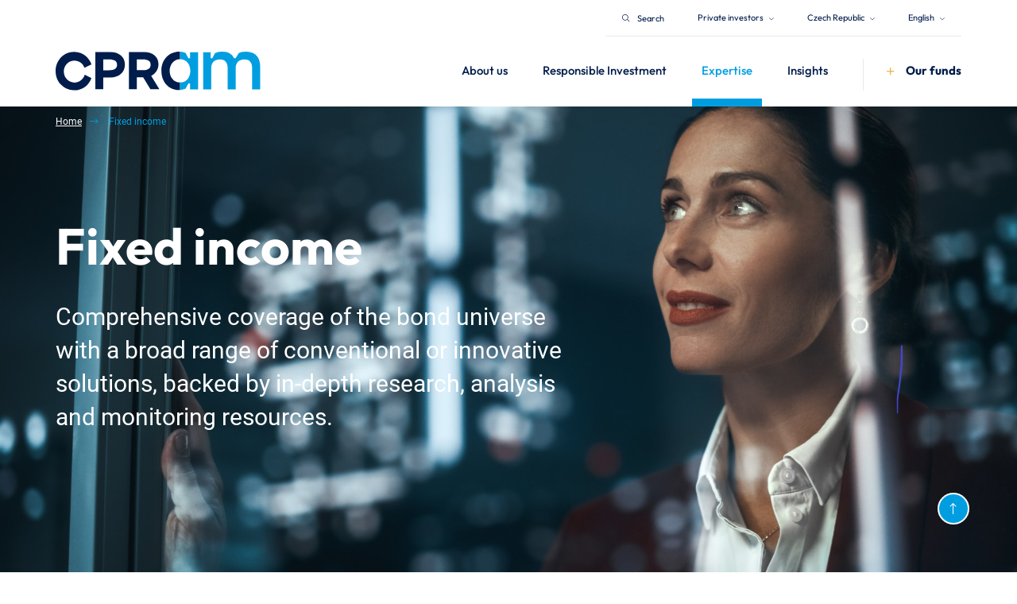

--- FILE ---
content_type: text/html;charset=UTF-8
request_url: https://cpram.com/cze/en/individual/strategies/fixed-income
body_size: 15973
content:
<!DOCTYPE html>
<html lang="en">

<head>
    <meta charset="utf-8" />
<meta http-equiv="X-UA-Compatible" content="IE=edge" />
<meta name="viewport" content="width=device-width, initial-scale=1">


	<meta name="title" content="Fixed Income funds: Our bond management solutions" />



	<meta name="description" content="Comprehensive coverage of the bond universe with a broad range of conventional or innovative solutions, backed by in-depth research, analysis and monitoring resources." />



	<title >Fixed Income funds: Our bond management solutions</title>



	<link rel="canonical" href="https://cpram.com/cze/en/individual/strategies/fixed-income" />



	<meta property="og:title" content="Fixed income" />



	<meta property="og:Description" content="Comprehensive coverage of the bond universe with a broad range of conventional or innovative solutions, backed by in-depth research, analysis and monitoring resources." />



	<meta property="og:image" content="https://cdn.cpram.com/cmsmedia/data/shared/imageFolder/medium-crop-[id=1983]oblig-6b8318b3a40d1581295fbd1687bbd352fe1359e1.jpg" />


<meta property="og:type" content="website">


	<meta property="og:url" content="cpram.com/cze/en/individual/strategies/fixed-income" />



	<meta property="og:site_name" content="Fixed Income funds: Our bond management solutions" />
	<meta property="og:title" content="Fixed Income funds: Our bond management solutions" />





	
		<link rel="alternate" hreflang="fr" href="https://cpram.com/fra/fr/particuliers/strategies/gestion-obligataire" />
	
		<link rel="alternate" hreflang="fr-FR" href="https://cpram.com/fra/fr/particuliers/strategies/gestion-obligataire" />
	
		<link rel="alternate" hreflang="x-default" href="https://cpram.com/fra/en/individual/strategies/fixed-income" />
	
		<link rel="alternate" hreflang="en-BG" href="https://cpram.com/bgr/en/individual/strategies/fixed-income" />
	
		<link rel="alternate" hreflang="en-CZ" href="https://cpram.com/cze/en/individual/strategies/fixed-income" />
	
		<link rel="alternate" hreflang="en-DK" href="https://cpram.com/dnk/en/individual/strategies/fixed-income" />
	
		<link rel="alternate" hreflang="en-FI" href="https://cpram.com/fin/en/individual/strategies/fixed-income" />
	
		<link rel="alternate" hreflang="en-GR" href="https://cpram.com/grc/en/individual/strategies/fixed-income" />
	
		<link rel="alternate" hreflang="en-HU" href="https://cpram.com/hun/en/individual/strategies/fixed-income" />
	
		<link rel="alternate" hreflang="en-IE" href="https://cpram.com/irl/en/individual/strategies/fixed-income" />
	
		<link rel="alternate" hreflang="fr-LU" href="https://cpram.com/lux/fr/particuliers/strategies/gestion-obligataire" />
	
		<link rel="alternate" hreflang="en-LU" href="https://cpram.com/lux/en/individual/strategies/fixed-income" />
	
		<link rel="alternate" hreflang="en-NL" href="https://cpram.com/nld/en/individual/strategies/fixed-income" />
	
		<link rel="alternate" hreflang="en-NO" href="https://cpram.com/nor/en/individual/strategies/fixed-income" />
	
		<link rel="alternate" hreflang="en-PT" href="https://cpram.com/prt/en/individual/strategies/fixed-income" />
	
		<link rel="alternate" hreflang="en-RO" href="https://cpram.com/rou/en/individual/strategies/fixed-income" />
	
		<link rel="alternate" hreflang="en-SK" href="https://cpram.com/svk/en/individual/strategies/fixed-income" />
	
		<link rel="alternate" hreflang="en-SI" href="https://cpram.com/svn/en/individual/strategies/fixed-income" />
	
		<link rel="alternate" hreflang="en-SE" href="https://cpram.com/swe/en/individual/strategies/fixed-income" />
	
		<link rel="alternate" hreflang="en-SG" href="https://cpram.com/sgp/en/individual/strategies/fixed-income" />
	
		<link rel="alternate" hreflang="it" href="https://cpram.com/ita/it/privati/strategies/gestione-obbligazionaria" />
	
		<link rel="alternate" hreflang="de" href="https://cpram.com/deu/de/privatanleger/strategien/anleihemanagement" />
	
		<link rel="alternate" hreflang="de-AT" href="https://cpram.com/aut/de/privatanleger/strategien/anleihemanagement" />
	
		<link rel="alternate" hreflang="fr-CH" href="https://cpram.com/che/fr/particuliers/strategies/gestion-obligataire" />
	
		<link rel="alternate" hreflang="en-CH" href="https://cpram.com/che/en/individual/strategies/fixed-income" />
	
		<link rel="alternate" hreflang="de-CH" href="https://cpram.com/che/de/privatanleger/strategien/anleihemanagement" />
	
		<link rel="alternate" hreflang="es" href="https://cpram.com/esp/es/particulares/estrategias/gestion-de-renta-fija" />
	
		<link rel="alternate" hreflang="fr-BE" href="https://cpram.com/bel/fr/particuliers/strategies/gestion-obligataire" />
	
		<link rel="alternate" hreflang="nl" href="https://cpram.com/bel/nl/particuliere/strategieen/obligatiebeheer" />
	

    <link rel="icon" type="image/x-icon"
	href="https://cdn.cpram.com/ui-kit/2025-02-20-34d910e0/resources/img/favicon.ico">
<link  rel="stylesheet"
	href="/resources/css/styles-f36ffe296671c290086bd4cb9234c712.css">
<link  rel="stylesheet"
	href="https://cdn.cpram.com/ui-kit/2025-02-20-34d910e0/resources/css/custom-theme.css">
<link  rel="stylesheet"
	href="https://cdn.cpram.com/ui-kit/2025-02-20-34d910e0/resources/css/website-fonts.css">
<link  rel="stylesheet"
	href="https://cdn.cpram.com/ui-kit/2025-02-20-34d910e0/resources/css/font.css">

<script src="https://cdn.cpram.com/ui-kit/2025-02-20-34d910e0/resources/js/jquery.min.js"></script>


<script nonce="YTJkNWM3MDAxZDJmNGI5ZDgzYTQwNGUzMjFkOGIwZjM">
    window.pdl = window.pdl || {};
    window.pdl.requireConsent = true;
    window.pdl.consent = {
        defaultPreset:
            {PA: 'essential'}
    };
    window.pdl.consent_items = {
        "PA": {
            "properties":
                {"site_level2": "essential"}
        }
    };
</script>

	<script type="application/ld+json" nonce="YTJkNWM3MDAxZDJmNGI5ZDgzYTQwNGUzMjFkOGIwZjM">
		{
			"@context": "https://schema.org",
			"@type": "BreadcrumbList",
			"itemListElement": [{"@type":"ListItem","position":1,"name":"Home","item":"https://cpram.com/cze/en/individual"},{"@type":"ListItem","position":2,"name":"Fixed income","item":"https://cpram.com/cze/en/individual/strategies/fixed-income"}]
		}
	</script>







    <script  type="text/javascript" crossorigin="anonymous" src="https://tag.aticdn.net/piano-analytics.js"></script>

<!-- End Google Tag Manager -->

</head>

<body class="animate-search">
<div class="m-quick-links">
    <nav class="container" role="navigation" aria-label="Accès rapide" lang="en">
        <ul class="quick-links-list">
            <li>
                <a href="#main-wrapper">
                    Main section
                </a>
            </li>
            <li class="d-lg-block d-md-block d-sm-none">
                <a href="#navbar-collapse-1">
                    Menu
                </a>
            </li>
            <li class="d-lg-none d-md-none d-sm-block">
                <a href="#navbar-mobile">
                    Menu
                </a>
            </li>
            <li class="d-lg-block d-md-block d-sm-none">
                <a href="#searchbarglobal">
                    Search bar
                </a>
            </li>
            <li class="d-lg-none d-md-none d-sm-block">
                <a href="#searchbarglobalsm">
                    Search bar
                </a>
            </li>
            <li>
                <a href="#footer">
                    Footer
                </a>
            </li>
        </ul>
    </nav>
</div>


    <bridge-widget></bridge-widget>



    
    <header
            class="cpr-header-menu pt-0  cpr-header-internal-page">
        <div class="container">
            <div class="cpr-global-menu-and-super-header">
                <div class="cpr-super-header d-sm-none">
                    

    
    
        <cpram-super-header
                page-context="{&quot;countryCode&quot;:&quot;CZE&quot;,&quot;countryName&quot;:&quot;Czech Republic&quot;,&quot;googleCountryCode&quot;:&quot;CZ&quot;,&quot;domainName&quot;:&quot;cpram.com&quot;,&quot;bcp47Code&quot;:&quot;en-GB&quot;,&quot;languageName&quot;:&quot;English&quot;,&quot;gtmCode&quot;:null,&quot;languageCode&quot;:&quot;en&quot;,&quot;userProfileName&quot;:&quot;RETAIL&quot;,&quot;userProfileSlug&quot;:&quot;retail&quot;,&quot;portalProfileName&quot;:null,&quot;portalProfileSlug&quot;:null}"
                page-id="741"
                page-type="CUSTOMPAGE"
                cdn-base-url="https://cdn.cpram.com/ui-kit/2025-02-20-34d910e0"
        >
        </cpram-super-header>
    

                </div>
                <div class="cpr-header-content">
                    <nav class="navbar navbar-expand-lg" role="navigation">
                        <div class="nav-brand-wrapper pb-3 w-sm-100 w-md-15">
                            

                                <a href="//cpram.com/cze/en/individual" class="d-flex h-auto navbar-brand w-sm-20 w-xs-50">
                                    <img id="logo"
                                                                                                          src="https://cdn.cpram.com/ui-kit/2025-02-20-34d910e0/resources/img/cpr-logo.png"
                                                                                                          class="w-auto cpr-logo w-md-100"
                                                                                                          alt="CPR AM">
                                        <img id="logo"
                                             src="https://cdn.cpram.com/ui-kit/2025-02-20-34d910e0/resources/img/cpr-logo-hover.png"
                                             class="w-auto cpr-logo-hover w-md-100" alt="CPR AM">
                                    
                                    
                                </a>
                            


                            <div class="mobile-toggles d-sm-flex d-md-none d-lg-none">
                                <button type="button"
                                        class="cpr-nav-search-btn bg-transparent btn btn-nav-mobile cpr-nav-toggle-search-btn mr-sm-4">
                                    <span class="toggle-menu navbar-toggler-icon">
                                        <i class="fa fa-search cpr-bar-menu text-secondary" aria-hidden="true"></i>

                                    </span>
                                </button>
                                <button type="button"
                                        class="navbar-toggle btn btn-nav-mobile cpr-nav-toggle-btn collapsed"
                                        data-toggle="collapse" data-target="#navbar-collapse-1">
                                    <span class="toggle-menu navbar-toggler-icon">
                                        <i class="fa fa-bars cpr-bar-menu text-secondary" aria-hidden="true"></i>
                                        <i class="fa fa-times cpr-close-menu text-white" aria-hidden="true"></i>
                                    </span>
                                </button>
                            </div>

                        </div>

                        <div class="navbar-collapse collapse" id="navbar-collapse-1">
                            <div class="cpr-breadcrumb-mobile d-md-none d-lg-none d-sm-flex align-items-sm-baseline">
                                <i class="fas fa-chevron-left text-white d-sm-flex mr-sm-4 pr-sm-2"></i>
                                <a href="#"
                                   class="go-back text-decoration-none bold-text text-secondary font-size-sm-19">Home</a>
                            </div>


                            <ul class="nav navbar-nav cpr-menu d-sm-block">
                                
                                    
                                    
                                        

                                            

                                                
                                                    


                                                

                                            

                                                
                                                    


                                                

                                            
                                            

                                            

                                                <li
                                                        class="dropdown mega-dropdown has-children mr-md-2 mr-sm-0">
                                                    <a href=""
                                                       class="d-sm-flex align-items-sm-center justify-content-sm-between dropdown-toggle cpr-link-title text-medium"
                                                       data-hover="dropdown"
                                                       data-toggle="dropdown"
                                                       aria-expanded="false"
                                                       data-delay="200">
                                                        <span class="text-left w-xs-65">About us</span>

                                                        <i class="fas fa-chevron-right d-lg-none font-size-xs-10"></i>

                                                    </a>


                                                    
                                                        
                                                            
                                                        
                                                            
                                                        
                                                        

                                                        
                                                        
                                                        

                                                            <div
                                                                    class="dropdown-menu higher-dropdown-menu cpr-dropdown-submenu mt-xs-3">
                                                                <div class="container-fluid">
                                                                    <div class="row">
                                                                        <div
                                                                                class="col-lg-3 col-md-3 col-sm-3 col-xs-12 pr-0 d-sm-none">
                                                                            <div
                                                                                    class="pl-6 pl-xs-2 pr-6 pr-md-4 pr-xs-2">
                                                                                
                                                                                    <p class="cpr-title-submenu font-size-25">About us</p>
                                                                                    <p class="font-size-12 text-white">As a pioneer in thematic investment, we capitalise on all our capabilities to invest today in the megatrends of tomorrow.</p>
                                                                                
                                                                            </div>
                                                                        </div>
                                                                        <div
                                                                                class="col-lg-3 col-md-3 col-sm-12 col-xs-12 cpr-collapsed-section">
                                                                            <div class="pl-6 pl-xs-2 pr-xs-2">

                                                                                <div
                                                                                        class="menu-item-breadcrump d-md-none d-lg-none d-sm-block">
                                                                                    <i
                                                                                            class="fas fa-chevron-left text-white pull-left mr-sm-4 pr-sm-2 pt-sm-2 mt-sm-1"></i>
                                                                                    <a href="#"
                                                                                       class="go-back text-decoration-none bold-text text-white font-size-sm-19">Home</a>
                                                                                    <i
                                                                                            class="fas fa-chevron-left text-white mr-sm-4 pr-sm-2 ml-sm-4 pl-sm-2"></i>
                                                                                    <a href=""
                                                                                       class="text-decoration-none bold-text text-secondary font-size-sm-19">About us</a>
                                                                                </div>

                                                                                

                                                                                    

                                                                                    
                                                                                        <p class="cpr-title-submenu cpr-title-with-opacity">About us</p>

                                                                                    

                                                                                    <ul class="pl-0 cpr-submenu-expanded"
                                                                                        id="collapsesection0">
                                                                                        <li class="menu-item cpr-link-submenu pl-sm-4 ml-sm-3"
                                                                                            data-parent-discover-id="menu-discover-content-0"
                                                                                            data-discover-id="menu-discover-content-00">
                                                                                            <a href="/cze/en/individual/about-us/who-we-are"
                                                                                               class="text-regular d-xs-flex align-items-xs-baseline justify-content-xs-between">
                                                                                                <span>Who we are</span>
                                                                                                <i
                                                                                                        class="fas fa-chevron-right d-lg-none d-md-none d-sm-block font-size-xs-10"></i>
                                                                                            </a>
                                                                                        </li>
                                                                                        <li class="menu-item cpr-link-submenu pl-sm-4 ml-sm-3"
                                                                                            data-parent-discover-id="menu-discover-content-0"
                                                                                            data-discover-id="menu-discover-content-01">
                                                                                            <a href="/cze/en/individual/about-us/our-teams"
                                                                                               class="text-regular d-xs-flex align-items-xs-baseline justify-content-xs-between">
                                                                                                <span>Our teams</span>
                                                                                                <i
                                                                                                        class="fas fa-chevron-right d-lg-none d-md-none d-sm-block font-size-xs-10"></i>
                                                                                            </a>
                                                                                        </li>
                                                                                    </ul>


                                                                                


                                                                            </div>

                                                                        </div>

                                                                        <div
                                                                                class="col-lg-3 col-md-3 col-sm-12 col-xs-12 cpr-collapsed-section">
                                                                            <div class="pl-6 pl-xs-2 pr-xs-2">
                                                                                
                                                                                    

                                                                                
                                                                                    

                                                                                
                                                                            </div>
                                                                        </div>

                                                                        <div
                                                                                class="col-lg-3 col-md-3 col-sm-3 col-xs-12 pr-5 d-sm-none d-flex align-items-center">

                                                                            
                                                                                

                                                                                    <div>
                                                                                        <img src="https://cdn.cpram.com/cmsmedia/data/shared/imageFolder/medium-crop-[id=2012]nous-connaitre-52c8dc8c6ffc9c06166903b2388071e817de86d3.jpg"
                                                                                             alt="cpr-submenu-img"
                                                                                             class="w-100 d-sm-none display-none"
                                                                                             loading="lazy"
                                                                                             id="menu-discover-content-00">
                                                                                    </div>
                                                                                
                                                                            
                                                                                

                                                                                    <div>
                                                                                        <img src="https://cdn.cpram.com/cmsmedia/data/shared/imageFolder/medium-crop-[id=1985]equipe1-18887321af2a6df6a5db916efa916861fbb2e295.jpg"
                                                                                             alt="cpr-submenu-img"
                                                                                             class="w-100 d-sm-none display-none"
                                                                                             loading="lazy"
                                                                                             id="menu-discover-content-01">
                                                                                    </div>
                                                                                
                                                                            


                                                                        </div>


                                                                    </div>
                                                                </div>

                                                            </div>


                                                        


                                                    
                                                </li>
                                            


                                        
                                    
                                
                                    
                                    
                                        

                                            

                                                
                                                    


                                                

                                            

                                                
                                                    


                                                

                                            

                                                
                                                    


                                                

                                            
                                            

                                            

                                                <li
                                                        class="dropdown mega-dropdown has-children mr-md-2 mr-sm-0">
                                                    <a href=""
                                                       class="d-sm-flex align-items-sm-center justify-content-sm-between dropdown-toggle cpr-link-title text-medium"
                                                       data-hover="dropdown"
                                                       data-toggle="dropdown"
                                                       aria-expanded="false"
                                                       data-delay="200">
                                                        <span class="text-left w-xs-65">Responsible Investment</span>

                                                        <i class="fas fa-chevron-right d-lg-none font-size-xs-10"></i>

                                                    </a>


                                                    
                                                        
                                                            
                                                        
                                                            
                                                        
                                                            
                                                        
                                                        

                                                        
                                                        
                                                        

                                                            <div
                                                                    class="dropdown-menu higher-dropdown-menu cpr-dropdown-submenu mt-xs-3">
                                                                <div class="container-fluid">
                                                                    <div class="row">
                                                                        <div
                                                                                class="col-lg-3 col-md-3 col-sm-3 col-xs-12 pr-0 d-sm-none">
                                                                            <div
                                                                                    class="pl-6 pl-xs-2 pr-6 pr-md-4 pr-xs-2">
                                                                                
                                                                                    <p class="cpr-title-submenu font-size-25">Responsible Investment</p>
                                                                                    <p class="font-size-12 text-white">Responsible investment is a hallmark of our culture in serving the interests of our clients and society at large.</p>
                                                                                
                                                                            </div>
                                                                        </div>
                                                                        <div
                                                                                class="col-lg-3 col-md-3 col-sm-12 col-xs-12 cpr-collapsed-section">
                                                                            <div class="pl-6 pl-xs-2 pr-xs-2">

                                                                                <div
                                                                                        class="menu-item-breadcrump d-md-none d-lg-none d-sm-block">
                                                                                    <i
                                                                                            class="fas fa-chevron-left text-white pull-left mr-sm-4 pr-sm-2 pt-sm-2 mt-sm-1"></i>
                                                                                    <a href="#"
                                                                                       class="go-back text-decoration-none bold-text text-white font-size-sm-19">Home</a>
                                                                                    <i
                                                                                            class="fas fa-chevron-left text-white mr-sm-4 pr-sm-2 ml-sm-4 pl-sm-2"></i>
                                                                                    <a href=""
                                                                                       class="text-decoration-none bold-text text-secondary font-size-sm-19">Responsible Investment</a>
                                                                                </div>

                                                                                

                                                                                    

                                                                                    
                                                                                        <p class="cpr-title-submenu cpr-title-with-opacity">Responsible Investment</p>

                                                                                    

                                                                                    <ul class="pl-0 cpr-submenu-expanded"
                                                                                        id="collapsesection1">
                                                                                        <li class="menu-item cpr-link-submenu pl-sm-4 ml-sm-3"
                                                                                            data-parent-discover-id="menu-discover-content-1"
                                                                                            data-discover-id="menu-discover-content-10">
                                                                                            <a href="/cze/en/individual/responsible-investment/our-convictions"
                                                                                               class="text-regular d-xs-flex align-items-xs-baseline justify-content-xs-between">
                                                                                                <span>Our convictions</span>
                                                                                                <i
                                                                                                        class="fas fa-chevron-right d-lg-none d-md-none d-sm-block font-size-xs-10"></i>
                                                                                            </a>
                                                                                        </li>
                                                                                        <li class="menu-item cpr-link-submenu pl-sm-4 ml-sm-3"
                                                                                            data-parent-discover-id="menu-discover-content-1"
                                                                                            data-discover-id="menu-discover-content-11">
                                                                                            <a href="/cze/en/individual/responsible-investment/our-esg-approach"
                                                                                               class="text-regular d-xs-flex align-items-xs-baseline justify-content-xs-between">
                                                                                                <span>Our ESG approach</span>
                                                                                                <i
                                                                                                        class="fas fa-chevron-right d-lg-none d-md-none d-sm-block font-size-xs-10"></i>
                                                                                            </a>
                                                                                        </li>
                                                                                        <li class="menu-item cpr-link-submenu pl-sm-4 ml-sm-3"
                                                                                            data-parent-discover-id="menu-discover-content-1"
                                                                                            data-discover-id="menu-discover-content-12">
                                                                                            <a href="/cze/en/individual/responsible-investment/esg-documentation"
                                                                                               class="text-regular d-xs-flex align-items-xs-baseline justify-content-xs-between">
                                                                                                <span>Policies &amp; Reports</span>
                                                                                                <i
                                                                                                        class="fas fa-chevron-right d-lg-none d-md-none d-sm-block font-size-xs-10"></i>
                                                                                            </a>
                                                                                        </li>
                                                                                    </ul>


                                                                                


                                                                            </div>

                                                                        </div>

                                                                        <div
                                                                                class="col-lg-3 col-md-3 col-sm-12 col-xs-12 cpr-collapsed-section">
                                                                            <div class="pl-6 pl-xs-2 pr-xs-2">
                                                                                
                                                                                    

                                                                                
                                                                                    

                                                                                
                                                                                    

                                                                                
                                                                            </div>
                                                                        </div>

                                                                        <div
                                                                                class="col-lg-3 col-md-3 col-sm-3 col-xs-12 pr-5 d-sm-none d-flex align-items-center">

                                                                            
                                                                                

                                                                                    <div>
                                                                                        <img src="https://cdn.cpram.com/cmsmedia/data/shared/imageFolder/medium-crop-[id=1973]convictions3-a1928cb2c67ae851e6d17297ccf003769badb7b8.jpg"
                                                                                             alt="cpr-submenu-img"
                                                                                             class="w-100 d-sm-none display-none"
                                                                                             loading="lazy"
                                                                                             id="menu-discover-content-10">
                                                                                    </div>
                                                                                
                                                                            
                                                                                

                                                                                    <div>
                                                                                        <img src="https://cdn.cpram.com/cmsmedia/data/shared/imageFolder/medium-crop-[id=1971]approche-5fcc014594bd69ec25b96d0506500f634391a5f8.jpg"
                                                                                             alt="cpr-submenu-img"
                                                                                             class="w-100 d-sm-none display-none"
                                                                                             loading="lazy"
                                                                                             id="menu-discover-content-11">
                                                                                    </div>
                                                                                
                                                                            
                                                                                

                                                                                    <div>
                                                                                        <img src="https://cdn.cpram.com/cmsmedia/data/shared/imageFolder/medium-crop-[id=1775]politiques-93b324ef5276c0d7e48729f55aabce514673a066.jpg"
                                                                                             alt="cpr-submenu-img"
                                                                                             class="w-100 d-sm-none display-none"
                                                                                             loading="lazy"
                                                                                             id="menu-discover-content-12">
                                                                                    </div>
                                                                                
                                                                            


                                                                        </div>


                                                                    </div>
                                                                </div>

                                                            </div>


                                                        


                                                    
                                                </li>
                                            


                                        
                                    
                                
                                    
                                    
                                        

                                            

                                                

                                            

                                                
                                                    


                                                

                                            

                                                
                                                    


                                                

                                            

                                                
                                                    


                                                

                                            

                                                
                                                    

                                                        

                                                        

                                                    


                                                

                                            

                                                
                                                    


                                                

                                            
                                            

                                            

                                                <li
                                                        class="dropdown mega-dropdown has-children mr-md-2 mr-sm-0 active">
                                                    <a href=""
                                                       class="d-sm-flex align-items-sm-center justify-content-sm-between dropdown-toggle cpr-link-title text-medium"
                                                       data-hover="dropdown"
                                                       data-toggle="dropdown"
                                                       aria-expanded="false"
                                                       data-delay="200">
                                                        <span class="text-left w-xs-65">Expertise</span>

                                                        <i class="fas fa-chevron-right d-lg-none font-size-xs-10"></i>

                                                    </a>


                                                    
                                                        
                                                            
                                                        
                                                            
                                                        
                                                            
                                                        
                                                            
                                                        
                                                            
                                                        
                                                            
                                                        
                                                        

                                                        
                                                        
                                                        

                                                            <div
                                                                    class="dropdown-menu higher-dropdown-menu cpr-dropdown-submenu mt-xs-3">
                                                                <div class="container-fluid">
                                                                    <div class="row">
                                                                        <div
                                                                                class="col-lg-3 col-md-3 col-sm-3 col-xs-12 pr-0 d-sm-none">
                                                                            <div
                                                                                    class="pl-6 pl-xs-2 pr-6 pr-md-4 pr-xs-2">
                                                                                
                                                                                    <p class="cpr-title-submenu font-size-25">Our expertise</p>
                                                                                    <p class="font-size-12 text-white">Our expertise cover the main asset classes, while making responsible investment a hallmark of our management philosophy.</p>
                                                                                
                                                                            </div>
                                                                        </div>
                                                                        <div
                                                                                class="col-lg-3 col-md-3 col-sm-12 col-xs-12 cpr-collapsed-section">
                                                                            <div class="pl-6 pl-xs-2 pr-xs-2">

                                                                                <div
                                                                                        class="menu-item-breadcrump d-md-none d-lg-none d-sm-block">
                                                                                    <i
                                                                                            class="fas fa-chevron-left text-white pull-left mr-sm-4 pr-sm-2 pt-sm-2 mt-sm-1"></i>
                                                                                    <a href="#"
                                                                                       class="go-back text-decoration-none bold-text text-white font-size-sm-19">Home</a>
                                                                                    <i
                                                                                            class="fas fa-chevron-left text-white mr-sm-4 pr-sm-2 ml-sm-4 pl-sm-2"></i>
                                                                                    <a href=""
                                                                                       class="text-decoration-none bold-text text-secondary font-size-sm-19">Expertise</a>
                                                                                </div>

                                                                                

                                                                                    <p class="cpr-title-submenu categories-title-menu"
                                                                                        data-toggle="collapse"
                                                                                        href="#collapsesection2"
                                                                                        role="button"
                                                                                        aria-expanded="false"
                                                                                        aria-controls="collapsesection1">Strategies</p>

                                                                                    

                                                                                    <ul class="pl-0 cpr-submenu-expanded"
                                                                                        id="collapsesection2">
                                                                                        <li class="menu-item cpr-link-submenu pl-sm-4 ml-sm-3"
                                                                                            data-parent-discover-id="menu-discover-content-2"
                                                                                            data-discover-id="menu-discover-content-21">
                                                                                            <a href="/cze/en/individual/strategies/thematic-investing"
                                                                                               class="text-regular d-xs-flex align-items-xs-baseline justify-content-xs-between">
                                                                                                <span>Thematic investing</span>
                                                                                                <i
                                                                                                        class="fas fa-chevron-right d-lg-none d-md-none d-sm-block font-size-xs-10"></i>
                                                                                            </a>
                                                                                        </li>
                                                                                        <li class="menu-item cpr-link-submenu pl-sm-4 ml-sm-3"
                                                                                            data-parent-discover-id="menu-discover-content-2"
                                                                                            data-discover-id="menu-discover-content-22">
                                                                                            <a href="/cze/en/individual/strategies/factor-investing"
                                                                                               class="text-regular d-xs-flex align-items-xs-baseline justify-content-xs-between">
                                                                                                <span>Equities</span>
                                                                                                <i
                                                                                                        class="fas fa-chevron-right d-lg-none d-md-none d-sm-block font-size-xs-10"></i>
                                                                                            </a>
                                                                                        </li>
                                                                                        <li class="menu-item cpr-link-submenu pl-sm-4 ml-sm-3"
                                                                                            data-parent-discover-id="menu-discover-content-2"
                                                                                            data-discover-id="menu-discover-content-23">
                                                                                            <a href="/cze/en/individual/strategies/multi-asset"
                                                                                               class="text-regular d-xs-flex align-items-xs-baseline justify-content-xs-between">
                                                                                                <span>Multi asset</span>
                                                                                                <i
                                                                                                        class="fas fa-chevron-right d-lg-none d-md-none d-sm-block font-size-xs-10"></i>
                                                                                            </a>
                                                                                        </li>
                                                                                        <li class="menu-item cpr-link-submenu pl-sm-4 ml-sm-3"
                                                                                            data-parent-discover-id="menu-discover-content-2"
                                                                                            data-discover-id="menu-discover-content-24">
                                                                                            <a href="/cze/en/individual/strategies/fixed-income"
                                                                                               class="text-regular d-xs-flex align-items-xs-baseline justify-content-xs-between">
                                                                                                <span>Fixed income</span>
                                                                                                <i
                                                                                                        class="fas fa-chevron-right d-lg-none d-md-none d-sm-block font-size-xs-10"></i>
                                                                                            </a>
                                                                                        </li>
                                                                                        <li class="menu-item cpr-link-submenu pl-sm-4 ml-sm-3"
                                                                                            data-parent-discover-id="menu-discover-content-2"
                                                                                            data-discover-id="menu-discover-content-25">
                                                                                            <a href="/cze/en/individual/strategies/liquidity-solutions"
                                                                                               class="text-regular d-xs-flex align-items-xs-baseline justify-content-xs-between">
                                                                                                <span>Liquidity solutions</span>
                                                                                                <i
                                                                                                        class="fas fa-chevron-right d-lg-none d-md-none d-sm-block font-size-xs-10"></i>
                                                                                            </a>
                                                                                        </li>
                                                                                    </ul>


                                                                                


                                                                            </div>

                                                                        </div>

                                                                        <div
                                                                                class="col-lg-3 col-md-3 col-sm-12 col-xs-12 cpr-collapsed-section">
                                                                            <div class="pl-6 pl-xs-2 pr-xs-2">
                                                                                
                                                                                    

                                                                                
                                                                                    

                                                                                
                                                                                    

                                                                                
                                                                                    

                                                                                
                                                                                    

                                                                                
                                                                                    

                                                                                
                                                                            </div>
                                                                        </div>

                                                                        <div
                                                                                class="col-lg-3 col-md-3 col-sm-3 col-xs-12 pr-5 d-sm-none d-flex align-items-center">

                                                                            
                                                                                
                                                                            
                                                                                

                                                                                    <div>
                                                                                        <img src="https://cdn.cpram.com/cmsmedia/data/shared/imageFolder/medium-crop-[id=1782]gestion-thematique-9a4a2291d82fae53a9c0f76982c303f481fd421a.jpg"
                                                                                             alt="cpr-submenu-img"
                                                                                             class="w-100 d-sm-none display-none"
                                                                                             loading="lazy"
                                                                                             id="menu-discover-content-21">
                                                                                    </div>
                                                                                
                                                                            
                                                                                

                                                                                    <div>
                                                                                        <img src="https://cdn.cpram.com/cmsmedia/data/shared/imageFolder/medium-crop-[id=1792]istock-667151906-67c9ddf55aa218c704a04b46ca9cc460e7026861.jpg"
                                                                                             alt="cpr-submenu-img"
                                                                                             class="w-100 d-sm-none display-none"
                                                                                             loading="lazy"
                                                                                             id="menu-discover-content-22">
                                                                                    </div>
                                                                                
                                                                            
                                                                                

                                                                                    <div>
                                                                                        <img src="https://cdn.cpram.com/cmsmedia/data/shared/imageFolder/medium-crop-[id=1795]quant-dd1e139081863cb11a816155b9ec564433576f21.jpg"
                                                                                             alt="cpr-submenu-img"
                                                                                             class="w-100 d-sm-none display-none"
                                                                                             loading="lazy"
                                                                                             id="menu-discover-content-23">
                                                                                    </div>
                                                                                
                                                                            
                                                                                

                                                                                    <div>
                                                                                        <img src="https://cdn.cpram.com/cmsmedia/data/shared/imageFolder/medium-crop-[id=1983]oblig-97c6f125bbd048c080b8ab6ffb609e9ac643a8fc.jpg"
                                                                                             alt="cpr-submenu-img"
                                                                                             class="w-100 d-sm-none display-none"
                                                                                             loading="lazy"
                                                                                             id="menu-discover-content-24">
                                                                                    </div>
                                                                                
                                                                            
                                                                                

                                                                                    <div>
                                                                                        <img src="https://cdn.cpram.com/cmsmedia/data/shared/imageFolder/medium-crop-[id=1984]monetaire-cc9e66d59fea711fef52a7b5481de735a7a9a522.jpg"
                                                                                             alt="cpr-submenu-img"
                                                                                             class="w-100 d-sm-none display-none"
                                                                                             loading="lazy"
                                                                                             id="menu-discover-content-25">
                                                                                    </div>
                                                                                
                                                                            


                                                                        </div>


                                                                    </div>
                                                                </div>

                                                            </div>


                                                        


                                                    
                                                </li>
                                            


                                        
                                    
                                
                                    
                                    
                                        

                                            

                                                
                                                    


                                                

                                            

                                                
                                                    


                                                

                                            

                                                
                                                    


                                                

                                            
                                            

                                            

                                                <li
                                                        class="dropdown mega-dropdown has-children mr-md-2 mr-sm-0">
                                                    <a href=""
                                                       class="d-sm-flex align-items-sm-center justify-content-sm-between dropdown-toggle cpr-link-title text-medium"
                                                       data-hover="dropdown"
                                                       data-toggle="dropdown"
                                                       aria-expanded="false"
                                                       data-delay="200">
                                                        <span class="text-left w-xs-65">Insights</span>

                                                        <i class="fas fa-chevron-right d-lg-none font-size-xs-10"></i>

                                                    </a>


                                                    
                                                        
                                                            
                                                        
                                                            
                                                        
                                                            
                                                        
                                                        

                                                        
                                                        
                                                        

                                                            <div
                                                                    class="dropdown-menu higher-dropdown-menu cpr-dropdown-submenu mt-xs-3">
                                                                <div class="container-fluid">
                                                                    <div class="row">
                                                                        <div
                                                                                class="col-lg-3 col-md-3 col-sm-3 col-xs-12 pr-0 d-sm-none">
                                                                            <div
                                                                                    class="pl-6 pl-xs-2 pr-6 pr-md-4 pr-xs-2">
                                                                                
                                                                                    <p class="cpr-title-submenu font-size-25">Insights</p>
                                                                                    <p class="font-size-12 text-white">Find our latest news, our convictions and market analysis from our experts</p>
                                                                                
                                                                            </div>
                                                                        </div>
                                                                        <div
                                                                                class="col-lg-3 col-md-3 col-sm-12 col-xs-12 cpr-collapsed-section">
                                                                            <div class="pl-6 pl-xs-2 pr-xs-2">

                                                                                <div
                                                                                        class="menu-item-breadcrump d-md-none d-lg-none d-sm-block">
                                                                                    <i
                                                                                            class="fas fa-chevron-left text-white pull-left mr-sm-4 pr-sm-2 pt-sm-2 mt-sm-1"></i>
                                                                                    <a href="#"
                                                                                       class="go-back text-decoration-none bold-text text-white font-size-sm-19">Home</a>
                                                                                    <i
                                                                                            class="fas fa-chevron-left text-white mr-sm-4 pr-sm-2 ml-sm-4 pl-sm-2"></i>
                                                                                    <a href=""
                                                                                       class="text-decoration-none bold-text text-secondary font-size-sm-19">Insights</a>
                                                                                </div>

                                                                                

                                                                                    

                                                                                    
                                                                                        <p class="cpr-title-submenu cpr-title-with-opacity">Insights</p>

                                                                                    

                                                                                    <ul class="pl-0 cpr-submenu-expanded"
                                                                                        id="collapsesection3">
                                                                                        <li class="menu-item cpr-link-submenu pl-sm-4 ml-sm-3"
                                                                                            data-parent-discover-id="menu-discover-content-3"
                                                                                            data-discover-id="menu-discover-content-30">
                                                                                            <a href="/cze/en/individual/publications/experts"
                                                                                               class="text-regular d-xs-flex align-items-xs-baseline justify-content-xs-between">
                                                                                                <span>Expert updates</span>
                                                                                                <i
                                                                                                        class="fas fa-chevron-right d-lg-none d-md-none d-sm-block font-size-xs-10"></i>
                                                                                            </a>
                                                                                        </li>
                                                                                        <li class="menu-item cpr-link-submenu pl-sm-4 ml-sm-3"
                                                                                            data-parent-discover-id="menu-discover-content-3"
                                                                                            data-discover-id="menu-discover-content-31">
                                                                                            <a href="/cze/en/individual/publications/megatrends"
                                                                                               class="text-regular d-xs-flex align-items-xs-baseline justify-content-xs-between">
                                                                                                <span>Megatrends</span>
                                                                                                <i
                                                                                                        class="fas fa-chevron-right d-lg-none d-md-none d-sm-block font-size-xs-10"></i>
                                                                                            </a>
                                                                                        </li>
                                                                                        <li class="menu-item cpr-link-submenu pl-sm-4 ml-sm-3"
                                                                                            data-parent-discover-id="menu-discover-content-3"
                                                                                            data-discover-id="menu-discover-content-32">
                                                                                            <a href="/cze/en/individual/publications/shareholder-information"
                                                                                               class="text-regular d-xs-flex align-items-xs-baseline justify-content-xs-between">
                                                                                                <span>Shareholder information</span>
                                                                                                <i
                                                                                                        class="fas fa-chevron-right d-lg-none d-md-none d-sm-block font-size-xs-10"></i>
                                                                                            </a>
                                                                                        </li>
                                                                                    </ul>


                                                                                


                                                                            </div>

                                                                        </div>

                                                                        <div
                                                                                class="col-lg-3 col-md-3 col-sm-12 col-xs-12 cpr-collapsed-section">
                                                                            <div class="pl-6 pl-xs-2 pr-xs-2">
                                                                                
                                                                                    

                                                                                
                                                                                    

                                                                                
                                                                                    

                                                                                
                                                                            </div>
                                                                        </div>

                                                                        <div
                                                                                class="col-lg-3 col-md-3 col-sm-3 col-xs-12 pr-5 d-sm-none d-flex align-items-center">

                                                                            
                                                                                

                                                                                    <div>
                                                                                        <img src="https://cdn.cpram.com/cmsmedia/data/shared/imageFolder/medium-crop-[id=1943]expert-06758b9ba9d59868e6ac8c986aa8df03be73d106.jpg"
                                                                                             alt="cpr-submenu-img"
                                                                                             class="w-100 d-sm-none display-none"
                                                                                             loading="lazy"
                                                                                             id="menu-discover-content-30">
                                                                                    </div>
                                                                                
                                                                            
                                                                                

                                                                                    <div>
                                                                                        <img src="https://cdn.cpram.com/cmsmedia/data/shared/imageFolder/medium-crop-[id=1899]megatrends-fdb5e81365cd359d1bb6378c631d5d508e3ccfa1.jpg"
                                                                                             alt="cpr-submenu-img"
                                                                                             class="w-100 d-sm-none display-none"
                                                                                             loading="lazy"
                                                                                             id="menu-discover-content-31">
                                                                                    </div>
                                                                                
                                                                            
                                                                                

                                                                                    <div>
                                                                                        <img src="https://cdn.cpram.com/cmsmedia/data/shared/imageFolder/medium-crop-[id=1982]porteurs1-42a83c69fadc346188e82acd4ddb9f4687cf884d.jpg"
                                                                                             alt="cpr-submenu-img"
                                                                                             class="w-100 d-sm-none display-none"
                                                                                             loading="lazy"
                                                                                             id="menu-discover-content-32">
                                                                                    </div>
                                                                                
                                                                            


                                                                        </div>


                                                                    </div>
                                                                </div>

                                                            </div>


                                                        


                                                    
                                                </li>
                                            


                                        
                                    
                                
                                    


                                        <li class="dropdown mega-dropdown cpr-menu-last-item mr-md-2 mr-sm-0">

                                            <a href="/cze/en/individual/products/our-funds"
                                               class="d-flex align-items-baseline cpr-link-title text-medium">

                                                <i
                                                        class="fa-plus fa-solid ml-5 ml-xs-1 mr-4 mr-xs-5 far font-size-13 font-size-xs-10"></i>

                                                <span class="text-left w-xs-65">Our funds</span>

                                            </a>

                                        </li>
                                    
                                    
                                
                            </ul>


                        </div>


                    </nav>

                </div>
            </div>
        </div>
    </header>



    <div class="cpr-product-top-header-wrapper cpr-bc d-sm-none w-100 display-block z-index-2" id="breadcrumb-custom-page">
        <section class="d-xs-none pt-md-3">
            <div class="container">
                <div class="d-flex justify-content-between cpr-breadcrumb">
                    <nav>
                    <ol class="cpr-breadcrumb-list breadcrumb mb-0 pl-0 pr-0">
                        <li>
                            <i class="fal fa-long-arrow-right pl-3 pr-3"></i>
                            <a href="//cpram.com/cze/en/individual">Home</a>
                        </li>
                        

                            <li>
                                <i class="fal fa-long-arrow-right pl-3 pr-3"></i>
                                
                                    <a>Fixed income</a>
                                
                                
                            </li>
                        
                    </ol>
                    </nav>
                </div>
            </div>
        </section>
    </div>





<script nonce="YTJkNWM3MDAxZDJmNGI5ZDgzYTQwNGUzMjFkOGIwZjM">
    function hideAllMenuItemsContent() {
        [].forEach.call(document.getElementsByClassName("menu-item"), function (
            menuItem
        ) {
            const discoverContent = document.getElementById(menuItem.dataset.discoverId);
            if (!!discoverContent && !discoverContent.classList.contains("display-none")) {
                discoverContent.classList.add("display-none");
            }
            if (menuItem.classList.contains("active")) {
                menuItem.classList.remove("active");
            }
        });
    }

    [].forEach.call(document.getElementsByClassName("menu-item"), function (
        item
    ) {
        const menuDiscoverContent = document.getElementById(item.dataset.parentDiscoverId);
        const menuItemDiscoverContent = document.getElementById(item.dataset.discoverId);
        item.addEventListener("mouseenter", function () {
            if (!!menuDiscoverContent) {
                menuDiscoverContent.classList.add("display-none");
            }

            hideAllMenuItemsContent();
            item.classList.add("active")
            if (!!menuItemDiscoverContent) {
                menuItemDiscoverContent.classList.remove("display-none");
            }

        });
    });
    [].forEach.call(document.getElementsByClassName("mega-dropdown"), function (item) {
        item.addEventListener("mouseenter", function () {
            hideAllMenuItemsContent()
            const discoverContent = document.getElementById(item.dataset.discoverId);
            if (!!discoverContent && discoverContent.classList.contains("display-none")) {
                discoverContent.classList.remove("display-none");
            }
        });
    });
</script>
<cpram-searchbar-widget context="{&quot;countryCode&quot;:&quot;CZE&quot;,&quot;countryName&quot;:&quot;Czech Republic&quot;,&quot;googleCountryCode&quot;:&quot;CZ&quot;,&quot;domainName&quot;:&quot;cpram.com&quot;,&quot;bcp47Code&quot;:&quot;en-GB&quot;,&quot;languageName&quot;:&quot;English&quot;,&quot;gtmCode&quot;:null,&quot;languageCode&quot;:&quot;en&quot;,&quot;userProfileName&quot;:&quot;RETAIL&quot;,&quot;userProfileSlug&quot;:&quot;retail&quot;,&quot;portalProfileName&quot;:null,&quot;portalProfileSlug&quot;:null}" ></cpram-searchbar-widget>

    <script src="https://cdn.cpram.com/widgets-assets/bridge/js/4.1.2/widget-dependencies.min.js"></script>
    <main><div class="page-wrapper">
        <button class="btn cpr-scroll-top-btn is-visible" id="scroll-top-btn"><i
                class="fal fa-long-arrow-up"></i></button>
        <style data-origin="gm-Style"><!--{" > section:nth-child(2)":{"xs":"{\"margin-top\":\"0rem\",\"margin-left\":\"autorem\",\"margin-bottom\":\"rem\",\"margin-right\":\"autorem\"}","sm":"{\"margin-top\":\"10.5rem\",\"margin-left\":\"autorem\",\"margin-bottom\":\"rem\",\"margin-right\":\"autorem\"}","md":"{\"background-image\":\"url(https://cdn.cpram.com/cmsmedia/data/shared/imageFolder/oblig-61a52ff4a9ea2b9e33577c56f14591d08b7ddbc7.jpg)\",\"background-position\":\"center top\",\"background-repeat\":\"no-repeat\",\"background-size\":\"cover\",\"margin-top\":\"13.3rem\",\"margin-left\":\"autorem\",\"margin-bottom\":\"rem\",\"margin-right\":\"autorem\"}"}," > section:nth-child(2) > div:nth-child(1) > div:nth-child(1) > div:nth-child(1)":{"xs":"{\"padding-top\":\"20rem\",\"padding-left\":\"rem\",\"padding-bottom\":\"rem\",\"padding-right\":\"rem\"}","md":"{\"padding-top\":\"11.7rem\",\"padding-left\":\"rem\",\"padding-bottom\":\"rem\",\"padding-right\":\"rem\"}"}," > section:nth-child(2) > div:nth-child(1) > div:nth-child(1) > div:nth-child(2)":{"xs":"{\"padding-top\":\"rem\",\"padding-left\":\"rem\",\"padding-bottom\":\"10rem\",\"padding-right\":\"rem\"}","md":"{\"padding-top\":\"rem\",\"padding-left\":\"rem\",\"padding-bottom\":\"rem\",\"padding-right\":\"rem\",\"width\":\"60%\"}"}," > section:nth-child(22)":{"xs":"{\"padding-top\":\"5rem\",\"padding-bottom\":\"5rem\",\"padding-left\":\"rem\",\"padding-right\":\"rem\"}","md":"{\"margin-top\":\"px\",\"padding-top\":\"6rem\",\"padding-bottom\":\"8rem\",\"padding-left\":\"rem\",\"padding-right\":\"rem\"}"}," > section:nth-child(22) > div:nth-child(1) > div:nth-child(1) > div:nth-child(1)":{"xs":"{\"padding-top\":\"0rem\",\"padding-bottom\":\"0rem\",\"padding-left\":\"rem\",\"padding-right\":\"rem\"}","md":"{\"padding-top\":\"px\",\"width\":\"100%\"}"}," > section:nth-child(22) > div:nth-child(1) > div:nth-child(1) > div:nth-child(1) > div:nth-child(1)":{"xs":"{\"margin-top\":\"px\",\"margin-bottom\":\"px\"}","md":"{\"margin-bottom\":\"rem\",\"margin-top\":\"rem\",\"margin-left\":\"autorem\",\"margin-right\":\"autorem\",\"padding-top\":\"rem\",\"padding-left\":\"rem\",\"padding-bottom\":\"2rem\",\"padding-right\":\"rem\"}"}," > section:nth-child(22) > div:nth-child(1) > div:nth-child(1) > div:nth-child(3)":{"xs":"{\"width\":\"100%\",\"padding-top\":\"0px\"}","md":"{\"padding-top\":\"1rem\",\"padding-left\":\"rem\",\"padding-bottom\":\"rem\",\"padding-right\":\"rem\"}"}," > section:nth-child(23) > div:nth-child(1) > div:nth-child(1) > div:nth-child(2) > section:nth-child(1) > div:nth-child(1) > div:nth-child(1) > div:nth-child(1) > section:nth-child(1)":{"xs":"{\"background-color\":\"\",\"background-image\":\"\",\"background-position\":\"\",\"background-repeat\":\"\",\"background-size\":\"\"}","sm":"{\"background-color\":\"\",\"background-image\":\"\",\"background-position\":\"\",\"background-repeat\":\"\",\"background-size\":\"\"}","md":"{\"background-image\":\"\",\"background-position\":\"\",\"background-repeat\":\"\",\"background-size\":\"\",\"background-color\":\"\"}"}," > section:nth-child(23) > div:nth-child(1) > div:nth-child(1) > div:nth-child(2) > section:nth-child(1) > div:nth-child(1) > div:nth-child(1) > div:nth-child(2) > section:nth-child(1)":{"xs":"{\"background-color\":\"\",\"background-image\":\"\",\"background-position\":\"\",\"background-repeat\":\"\",\"background-size\":\"\"}","sm":"{\"background-color\":\"\",\"background-image\":\"\",\"background-position\":\"\",\"background-repeat\":\"\",\"background-size\":\"\"}","md":"{\"background-image\":\"\",\"background-position\":\"\",\"background-repeat\":\"\",\"background-size\":\"\",\"background-color\":\"\"}"}," > section:nth-child(23) > div:nth-child(1) > div:nth-child(1) > div:nth-child(2) > section:nth-child(1) > div:nth-child(1) > div:nth-child(1) > div:nth-child(3) > section:nth-child(1)":{"xs":"{\"background-color\":\"\",\"background-image\":\"\",\"background-position\":\"\",\"background-repeat\":\"\",\"background-size\":\"\"}","sm":"{\"background-color\":\"\",\"background-image\":\"\",\"background-position\":\"\",\"background-repeat\":\"\",\"background-size\":\"\"}","md":"{\"background-image\":\"\",\"background-position\":\"\",\"background-repeat\":\"\",\"background-size\":\"\",\"background-color\":\"\"}"}," > section:nth-child(24)":{"xs":"{\"padding-top\":\"5rem\",\"padding-bottom\":\"5rem\",\"padding-left\":\"rem\",\"padding-right\":\"rem\"}","md":"{\"padding-top\":\"rem\",\"padding-left\":\"rem\",\"padding-bottom\":\"rem\",\"padding-right\":\"rem\"}"}," > section:nth-child(24) > div:nth-child(1) > div:nth-child(1) > div:nth-child(1)":{"xs":"{\"padding-top\":\"0px\",\"padding-bottom\":\"0px\"}","md":"{\"width\":\"80%\",\"padding-top\":\"5rem\",\"padding-left\":\"rem\",\"padding-bottom\":\"5rem\",\"padding-right\":\"rem\"}"}," > section:nth-child(24) > div:nth-child(1) > div:nth-child(1) > div:nth-child(1) > div:nth-child(1)":{"xs":"{\"padding-top\":\"0px\",\"padding-bottom\":\"0px\"}","md":"{\"padding-top\":\"7rem\",\"padding-left\":\"5rem\",\"padding-bottom\":\"7rem\",\"padding-right\":\"rem\"}"}," > section:nth-child(24) > div:nth-child(1) > div:nth-child(1) > div:nth-child(2) > div:nth-child(1)":{"xs":"{\"padding-top\":\"0px\"}","md":"{\"padding-top\":\"8rem\",\"padding-left\":\"rem\",\"padding-bottom\":\"rem\",\"padding-right\":\"rem\"}"}," > section:nth-child(2) > div:nth-child(1) > div:nth-child(1) > div:nth-child(1) > div:nth-child(1)":{"md":"{\"padding-bottom\":\"2rem\",\"padding-top\":\"rem\",\"padding-left\":\"rem\",\"padding-right\":\"rem\"}"}," > section:nth-child(2) > div:nth-child(1) > div:nth-child(1) > div:nth-child(2) > div:nth-child(1)":{"md":"{\"padding-bottom\":\"rem\",\"padding-top\":\"rem\",\"padding-left\":\"rem\",\"padding-right\":\"rem\"}"}," > section:nth-child(22) > div:nth-child(1) > div:nth-child(1) > div:nth-child(2) > div:nth-child(1)":{"md":"{\"padding-top\":\"rem\",\"padding-left\":\"rem\",\"padding-bottom\":\"2rem\",\"padding-right\":\"rem\"}"}," > section:nth-child(22) > div:nth-child(1) > div:nth-child(1) > div:nth-child(2) > div:nth-child(2)":{"md":"{\"padding-top\":\"rem\",\"padding-left\":\"rem\",\"padding-bottom\":\"2rem\",\"padding-right\":\"rem\"}"}," > section:nth-child(23)":{"md":"{\"padding-top\":\"5rem\",\"padding-left\":\"rem\",\"padding-bottom\":\"5rem\",\"padding-right\":\"rem\"}"}," > section:nth-child(23) > div:nth-child(1) > div:nth-child(1) > div:nth-child(1) > div:nth-child(1)":{"md":"{\"margin-top\":\"rem\",\"margin-left\":\"autorem\",\"margin-bottom\":\"2rem\",\"margin-right\":\"autorem\"}"}," > section:nth-child(23) > div:nth-child(1) > div:nth-child(1) > div:nth-child(2)":{"md":"{\"padding-top\":\"1rem\",\"padding-left\":\"rem\",\"padding-bottom\":\"6rem\",\"padding-right\":\"rem\"}"}," > section:nth-child(23) > div:nth-child(1) > div:nth-child(1) > div:nth-child(2) > section:nth-child(1)":{"md":"{\"padding-top\":\"1rem\",\"padding-left\":\"rem\",\"padding-bottom\":\"rem\",\"padding-right\":\"rem\"}"}," > section:nth-child(23) > div:nth-child(1) > div:nth-child(1) > div:nth-child(2) > section:nth-child(1) > div:nth-child(1) > div:nth-child(1) > div:nth-child(1)":{"md":"{\"padding-top\":\"rem\",\"padding-left\":\"rem\",\"padding-bottom\":\"rem\",\"padding-right\":\"rem\"}"}," > section:nth-child(23) > div:nth-child(1) > div:nth-child(1) > div:nth-child(2) > section:nth-child(1) > div:nth-child(1) > div:nth-child(1) > div:nth-child(2)":{"md":"{\"padding-top\":\"rem\",\"padding-left\":\"rem\",\"padding-bottom\":\"rem\",\"padding-right\":\"rem\"}"}," > section:nth-child(23) > div:nth-child(1) > div:nth-child(1) > div:nth-child(2) > section:nth-child(1) > div:nth-child(1) > div:nth-child(1) > div:nth-child(3)":{"md":"{\"padding-top\":\"rem\",\"padding-left\":\"rem\",\"padding-bottom\":\"rem\",\"padding-right\":\"rem\"}"}," > section:nth-child(24) > div:nth-child(1) > div:nth-child(1) > div:nth-child(2)":{"md":"{\"width\":\"20%\",\"padding-top\":\"8rem\",\"padding-left\":\"rem\",\"padding-bottom\":\"8rem\",\"padding-right\":\"rem\"}"}}-->                @media (max-width: 767px) { .m-component-4266651869 { background-image: url("https://cdn.cpram.com/cmsmedia/data/shared/imageFolder/oblig-61a52ff4a9ea2b9e33577c56f14591d08b7ddbc7.jpg"); background-position: center top; background-repeat: no-repeat; background-size: cover; margin-top: 0rem; }.m-component-313433377 { padding-top: 20rem; }.m-component-2001869155 { padding-bottom: 2rem; }.m-component-1822950135 { padding-bottom: 10rem; }.m-component-1264160771 { undefined }.m-component-1247699754 { padding-top: 5rem; padding-bottom: 5rem; }.m-component-4125852951 { padding-top: 0rem; padding-bottom: 0rem; }.m-component-2754764011 { padding-bottom: 2rem; }.m-component-3400325176 { padding-bottom: 2rem; }.m-component-2531374073 { padding-bottom: 2rem; }.m-component-3240297834 { padding-top: 0px; width: 100%; }.m-component-478498792 { padding-top: 5rem; padding-bottom: 5rem; }.m-component-2480529496 { margin-bottom: 2rem; }.m-component-2016066973 { padding-top: 1rem; padding-bottom: 6rem; }.m-component-4206251005 { padding-top: 1rem; }.m-component-1615384256 { undefined }.m-component-4181442687 { undefined }.m-component-4194937220 { undefined }.m-component-4156017250 { undefined }.m-component-687341936 { undefined }.m-component-3737050056 { undefined }.m-component-897285719 { padding-top: 5rem; padding-bottom: 5rem; }.m-component-3844720673 { padding-top: 0px; padding-bottom: 0px; }.m-component-2231315845 { padding-top: 0px; padding-left: 5rem; padding-bottom: 0px; }.m-component-3981755930 { padding-top: 8rem; padding-bottom: 8rem; }.m-component-2432365689 { padding-top: 0px; } }                @media (min-width: 768px) and (max-width: 1023px) { .m-component-4266651869 { background-image: url("https://cdn.cpram.com/cmsmedia/data/shared/imageFolder/oblig-61a52ff4a9ea2b9e33577c56f14591d08b7ddbc7.jpg"); background-position: center top; background-repeat: no-repeat; background-size: cover; margin-top: 10.5rem; }.m-component-313433377 { padding-top: 11.7rem; }.m-component-2001869155 { padding-bottom: 2rem; }.m-component-1822950135 { width: 60%; }.m-component-1264160771 { undefined }.m-component-1247699754 { padding-top: 6rem; padding-bottom: 8rem; }.m-component-4125852951 { width: 100%; }.m-component-2754764011 { padding-bottom: 2rem; }.m-component-3400325176 { padding-bottom: 2rem; }.m-component-2531374073 { padding-bottom: 2rem; }.m-component-3240297834 { padding-top: 1rem; }.m-component-478498792 { padding-top: 5rem; padding-bottom: 5rem; }.m-component-2480529496 { margin-bottom: 2rem; }.m-component-2016066973 { padding-top: 1rem; padding-bottom: 6rem; }.m-component-4206251005 { padding-top: 1rem; }.m-component-1615384256 { undefined }.m-component-4181442687 { undefined }.m-component-4194937220 { undefined }.m-component-4156017250 { undefined }.m-component-687341936 { undefined }.m-component-3737050056 { undefined }.m-component-897285719 { undefined }.m-component-3844720673 { width: 80%; padding-top: 5rem; padding-bottom: 5rem; }.m-component-2231315845 { padding-top: 7rem; padding-left: 5rem; padding-bottom: 7rem; }.m-component-3981755930 { width: 20%; padding-top: 8rem; padding-bottom: 8rem; }.m-component-2432365689 { padding-top: 8rem; } }                @media (min-width: 1024px) { .m-component-4266651869 { background-image: url("https://cdn.cpram.com/cmsmedia/data/shared/imageFolder/oblig-61a52ff4a9ea2b9e33577c56f14591d08b7ddbc7.jpg"); background-position: center top; background-repeat: no-repeat; background-size: cover; margin-top: 13.3rem; }.m-component-313433377 { padding-top: 11.7rem; }.m-component-2001869155 { padding-bottom: 2rem; }.m-component-1822950135 { width: 60%; }.m-component-1264160771 { undefined }.m-component-1247699754 { padding-top: 6rem; padding-bottom: 8rem; }.m-component-4125852951 { width: 100%; }.m-component-2754764011 { padding-bottom: 2rem; }.m-component-3400325176 { padding-bottom: 2rem; }.m-component-2531374073 { padding-bottom: 2rem; }.m-component-3240297834 { padding-top: 1rem; }.m-component-478498792 { padding-top: 5rem; padding-bottom: 5rem; }.m-component-2480529496 { margin-bottom: 2rem; }.m-component-2016066973 { padding-top: 1rem; padding-bottom: 6rem; }.m-component-4206251005 { padding-top: 1rem; }.m-component-1615384256 { undefined }.m-component-4181442687 { undefined }.m-component-4194937220 { undefined }.m-component-4156017250 { undefined }.m-component-687341936 { undefined }.m-component-3737050056 { undefined }.m-component-897285719 { undefined }.m-component-3844720673 { width: 80%; padding-top: 5rem; padding-bottom: 5rem; }.m-component-2231315845 { padding-top: 7rem; padding-left: 5rem; padding-bottom: 7rem; }.m-component-3981755930 { width: 20%; padding-top: 8rem; padding-bottom: 8rem; }.m-component-2432365689 { padding-top: 8rem; } }</style><section class="height-xs-auto min-height-xs-800 height-748 m-component-4266651869"><div class="container"><div class="row ui-sortable"><div class="col-md-12 col-sm-12 col-xs-12  ui-sortable m-component-313433377"><div class="gm-content m-component-2001869155"><h1 class="h1 "><font color="#ffffff">Fixed income</font></h1></div></div><div class="col-md-12 col-sm-12 col-xs-12   ui-sortable m-component-1822950135"><div class="gm-content m-component-1264160771"><p><span style="font-family:Roboto-Regular-font"><span style="font-size:30px"><font color="#ffffff">Comprehensive coverage of the bond universe with a broad range of conventional or innovative solutions, backed by in-depth research, analysis and monitoring resources.</font></span></span></p></div></div></div></div></section><bridge-widget source="localStorage" ng-version="14.0.7"></bridge-widget><div></div><div></div><div bis_skin_checked="1"></div><div bis_skin_checked="1"></div><div bis_skin_checked="1"></div><div bis_skin_checked="1"></div><div bis_skin_checked="1"></div><div bis_skin_checked="1"></div><div bis_skin_checked="1"></div><div></div><div></div><div bis_skin_checked="1"></div><div bis_skin_checked="1"></div><div bis_skin_checked="1"></div><div bis_skin_checked="1"></div><div bis_skin_checked="1"></div><div bis_skin_checked="1"></div><div bis_skin_checked="1"></div><section class="m-component-1247699754" style="background-image: linear-gradient(340deg, rgb(213, 223, 240) 0px, rgba(0, 0, 0, 0) 74.5%); background-position: initial; background-size: initial; background-repeat: initial; background-attachment: initial; background-origin: initial; background-clip: initial;"><div class="container"><div class="row ui-sortable"><div class="col-md-6 col-sm-6 col-xs-12 ui-sortable m-component-4125852951"><div class="gm-content m-component-2754764011"><h2 class="h2 ">A benchmark player</h2></div></div><div class="col-md-6 col-sm-6 col-xs-12 d-flex flex-direction-column justify-content-center  ui-sortable" style=""><div class="gm-content m-component-3400325176"><p><strong><span style="font-family:Roboto-Regular-font;"><span style="font-size:18px;">An experienced management team</span></span></strong></p><p><span style="font-size:18px;">The Fixed-Income Department was set up when CPRAM itself was established, more than 35&#xa0;years ago.</span></p><p><span style="font-size:18px;">The management team and the credit strategy team operate in an international universe and exploit many sources of added value.</span></p></div><div class="gm-content m-component-2531374073"><p><span style="font-size:18px;"><strong>Considerable credit research capacities</strong></span></p><p><span style="font-size:18px;">Corporate bond issuers are selected by the managers on the basis of a dual credit research mechanism.</span></p><p><span style="font-size:18px;">This combines Amundi's considerable resources and its credit research desk with the proximity of CPRAM credit strategy department, which is fully dededicated and integrated directly into the management team.</span></p></div><div class="gm-content"><p><span style="font-size:18px;"><strong><span style="font-family:Roboto-Regular-font;">A management process that has proven itself</span></strong></span></p><p><span style="font-size:18px;">The approach developed by CPRAM combines the know-how and in-depth knowledge of management teams on the asset classes they work with, as well as an ongoing risk-management framework.&#xa0;</span></p></div></div><div class="ui-sortable col-md-6 col-xs-6 col-sm-6 m-component-3240297834" style=""><div class="gm-content" style="text-align: center;"><img src="https://cdn.cpram.com/cmsmedia/data/shared/imageFolder/oblig-kite-e8901f9fadbf6f96495c000bd70064bd46f5fdd7.jpg" alt="cpram" style="max-width: 100%;" loading="lazy"></img></div></div></div></div></section><section class="bg-tertiary m-component-478498792" style="background-color: rgb(255, 255, 255);"><div class="container"><div class="row ui-sortable"><div class="col-md-12 col-sm-12 col-xs-12 pl-0 pr-0  ui-sortable"><div class="gm-content m-component-2480529496"><h2 class="h2">Coverage of the entire bond spectrum</h2></div></div><div class="col-md-12 col-sm-12 col-xs-12 pl-0 pr-0   ui-sortable ui-sortable m-component-2016066973"><section class="am-internal-section am-listing m-component-4206251005"><div class="container-fluid"><div class="row ui-sortable"><div class="col-md-4 col-sm-4 col-xs-12 pl-0 pr-xs-0 ui-sortable  ui-sortable m-component-1615384256"><section class="am-internal-section am-listing min-height-389 d-flex align-items-center  border-radius-2 cpr-hover-image-bg m-component-4181442687" style="background: linear-gradient(0deg, rgb(102, 143, 183) 100%, rgba(0, 0, 0, 0) 100%);"><div class="container-fluid"><div class="row ui-sortable"><div class="col-md-12 col-sm-12 col-xs-12   ui-sortable ui-sortable ui-sortable"><div class="gm-content"><h4 class="text-white text-center mt-6  "><span style="font-size:30px;">Government bonds</span></h4></div><div class="gm-content"><p class="text-white text-center  mt-5 font-size-13  "><span style="font-size:14px;">Management based on both long-term macroeconomic views and short-term tactics to take advantage of the main market opportunities in various economic cycles.</span></p></div></div></div></div></section></div><div class="col-md-4 col-sm-4 col-xs-12 pl-0 pr-0 pt-xs-5 ui-sortable  ui-sortable m-component-4194937220"><section class="am-internal-section am-listing min-height-389 d-flex align-items-center border-radius-2 cpr-hover-image-bg m-component-4156017250" style="background: linear-gradient(0deg, rgb(12, 84, 138) 100%, rgba(0, 0, 0, 0) 100%);"><div class="container-fluid"><div class="row ui-sortable"><div class="col-md-12 col-sm-12 col-xs-12 ui-sortable"><div class="gm-content"><h4 class="text-white text-center mt-6 "><span style="font-size:30px;">Corporate bonds</span></h4></div><div class="gm-content"><p class="text-white text-center font-size-13 mt-5  "><span style="font-size:14px;">A strategy backed by our stable and experienced credit research team, which covers both the developed and emerging markets.</span></p></div></div></div></div></section></div><div class="col-md-4 col-sm-4 col-xs-12 pl-xs-0 pr-0 pt-xs-5 ui-sortable  ui-sortable m-component-687341936"><section class="am-internal-section am-listing min-height-389 d-flex align-items-center border-radius-2 cpr-hover-image-bg m-component-3737050056" style="background: linear-gradient(0deg, rgb(0, 28, 75) 100%, rgba(0, 0, 0, 0) 100%);"><div class="container-fluid"><div class="row ui-sortable"><div class="col-md-12 col-sm-12 col-xs-12  ui-sortable"><div class="gm-content"><h4 class="text-white text-center mt-6 "><span style="font-size:30px;">Inflation</span></h4></div><div class="gm-content"><p class="text-white text-center font-size-13 mt-5  "><span style="font-size:14px;">An active strategy of long exposure to international real yields.</span><br />&#xa0;</p></div></div></div></div></section></div></div></div></section></div></div></div></section><section class="cpr-section-logo m-component-897285719" style="background-color: rgb(27, 149, 215);"><div class="container"><div class="row ui-sortable"><div class="pl-0 pr-0  ui-sortable col-md-6 col-xs-6 col-sm-6 m-component-3844720673"><div class="gm-content m-component-2231315845"><h2 style="text-align: left;"><span style="font-family:Outfit-Medium-font"><span style="font-size:50px"><font color="#ffffff">Explore our range of bond funds</font></span></span></h2></div></div><div class="col-md-6 col-sm-6 col-xs-12 ui-sortable m-component-3981755930"><div class="gm-content m-component-2432365689" style="position: relative; text-align: center;"><img src="https://cdn.cpram.com/cmsmedia/data/shared/imageFolder/icone-lien-50258f609bbb1d3c363b8de212a62fefb90593da.png" alt="lien" style="max-width: 100%; width: 90px;" class="align-items-center " loading="lazy"><a class="stretched-link" href="/cze/en/individual/products/our-funds?filters%5B2189%5D%5B0%5D=Fixed%20Income" data-minotore-link-type="INTERNAL_LINK"></a></img></div></div></div></div></section><div></div><div></div><div></div><script src="https://players.brightcove.net/4368278016001/7467a42d-82df-4324-a24e-ed6e92f04169_default/index.min.js?update=1721242862804"></script><link rel="stylesheet" href="https://cdn.cpram.com/widgets-assets/cpram-product-cards/resources/css/cpram-product-card.css"><script type="text/javascript" src="https://cdn.cpram.com/widgets-assets/cpram-product-cards/resources/js/cpram-product-card.js?update=1721242862804"></script></link>
    </div></main>
    <cpram-sticky-notification-widget
        context='{&quot;countryCode&quot;:&quot;CZE&quot;,&quot;countryName&quot;:&quot;Czech Republic&quot;,&quot;googleCountryCode&quot;:&quot;CZ&quot;,&quot;domainName&quot;:&quot;cpram.com&quot;,&quot;bcp47Code&quot;:&quot;en-GB&quot;,&quot;languageName&quot;:&quot;English&quot;,&quot;gtmCode&quot;:null,&quot;languageCode&quot;:&quot;en&quot;,&quot;userProfileName&quot;:&quot;RETAIL&quot;,&quot;userProfileSlug&quot;:&quot;retail&quot;,&quot;portalProfileName&quot;:null,&quot;portalProfileSlug&quot;:null}'></cpram-sticky-notification-widget>

    <div class="footer">
        
    <footer class="cpr-footer bg-primary">
        <div class="container pt-7">
            <div class="row">
                
                    <div class="col-lg-3 col-md-3 col-sm-6 col-xs-12 pr-7 pr-md-4 pr-sm-3">
                        <img class="mb-5 pb-2 w-sm-auto w-xs-auto" loading="lazy"
                            src="https://cdn.cpram.com/ui-kit/2025-02-20-34d910e0/resources/img/cpr-logo-footer.png"
                            alt="logo">
                        <p id="cpram-disclaimer" class="text-tertiary font-size-12">
                            CPRAM connecte l'investissement aux nouvelles réalités du monde.
                        </p>
                    </div>
                    

                    <div class="col-lg-2 col-md-2 col-sm-4 col-xs-12 pl-5 pl-sm-3">
                        
                            <p class="bold-text font-size-18 line-height-normal mb-3 mb-5 mb-xs-3 mt-4 pb-2 pt-2 pt-md-0 text-white">Useful links</p>
                            <ul class="d-flex flex-direction-column font-size-12 pl-0">
                                
                                    <li class="mb-3 mb-xs-0 pb-4">
                                        <a href="https://jobs.amundi.com/job/list-of-jobs.aspx?LCID=2057" class="pb-2 text-white"
                                           target="_blank"
                                            title="Recruitment">Recruitment</a>
                                    </li>
                                
                                    <li class="mb-3 mb-xs-0 pb-4">
                                        <a href="/cze/en/individual/footer/regulatory-information" class="pb-2 text-white"
                                           title="Regulatory information">Regulatory information</a>
                                    </li>
                                
                            </ul>
                        
                    </div>
                    <div class="col-lg-2 col-md-2 col-sm-4 col-xs-12 pl-5 pl-sm-3">
                        
                            <p class="bold-text font-size-18 line-height-normal mb-3 mb-5 mb-xs-3 mt-4 pb-2 pt-2 pt-md-0 text-white">Quick access</p>
                            <ul class="d-flex flex-direction-column font-size-12 pl-0">
                                
                                    <li class="mb-3 mb-xs-0 pb-4">
                                        <a href="/cze/en/individual/publications/shareholder-information" class="pb-2 text-white" target=""
                                            title="Shareholder information">Shareholder information</a>
                                    </li>
                                
                                    <li class="mb-3 mb-xs-0 pb-4">
                                        <a href="/cze/en/individual/strategies/thematic-investing" class="pb-2 text-white" target=""
                                            title="Thematic investing">Thematic investing</a>
                                    </li>
                                
                                    <li class="mb-3 mb-xs-0 pb-4">
                                        <a href="/cze/en/individual/about-us/who-we-are" class="pb-2 text-white" target=""
                                            title="Who we are">Who we are</a>
                                    </li>
                                
                            </ul>
                        
                    </div>
                    <div class="col-lg-2 col-md-2 col-sm-4 col-xs-12">
                        <p id="social-media" class="bold-text font-size-18 line-height-normal mb-3 mb-5 mb-xs-3 mt-4 pb-2 pt-2 pt-md-0 text-white">
                            Retrouvez-nous sur
                        </p>
                        <ul class="d-flex flex-direction-column font-size-12 pl-0">
                            <li class="mb-3 mb-xs-0 pb-4">
                                <a href="https://www.linkedin.com/company/cpr-asset-management/" class="pb-2 text-white"
                                    target="_blank" title="Linkedin">
                                    <i class="fa-linkedin fab font-size-20 pr-4"></i>
                                    <span>Linkedin</span>
                                </a>
                            </li>

                            <li class="mb-3 mb-xs-0 pb-4">
                                <span class="pr-4">
                                    <i class="fa-youtube fab font-size-20 text-white"></i>
                                </span>
                                <a href="https://www.youtube.com/@Cpr-amFr" class="pb-2 text-white" target="_blank" title="Youtube">

                                    <span>Youtube</span>
                                </a>
                            </li>
                        </ul>
                    </div>

            </div>
        </div>
    </footer>
    <!-- Subfooter CPRAM avec style Amundi, contenu dynamique -->
    <div class="am-footer-infobar bg-white">
        <div class="container">
            <div class="row">
                <div class="col-md-4 col-sm-3 col-xs-12 d-flex pb-3 pt-3 justify-content-xs-end bg-xs-primary">
                    <span id="copywright-cpram" class="font-size-10 text-xs-white bold-text">© CPR Asset Management 2025</span>
                </div>
                <div class="border-sub-footer col-md-8 col-sm-9 col-xs-12 d-flex flex-wrap justify-content-end justify-content-xs-center order-xs-1 pb-3 pt-3">
                    
                        
                            <a href="/cze/en/individual/footer/legal-notices"
                               class="text-primary font-size-10 pr-4 pl-4 border border-right border-gray-lighter-6">Legal notices</a>
                        
                            <a href="/cze/en/individual/footer/accessibility-statement"
                               class="text-primary font-size-10 pr-4 pl-4 border border-right border-gray-lighter-6">Accessibility: non-compliant</a>
                        
                    
                    <a id="manage-cookies"
                       class="text-primary font-size-10 pr-4 pl-4 border border-right border-gray-lighter-6"
                       href="#"
                       title="Cookies preferences">Cookies preferences</a>
                </div>
            </div>
        </div>
    </div>





<script nonce="YTJkNWM3MDAxZDJmNGI5ZDgzYTQwNGUzMjFkOGIwZjM">
    document.addEventListener('DOMContentLoaded', function () {
        document.getElementById('manage-cookies')
            .addEventListener('click', function maximizeConsentDialog() { window.globalConsentManagementAPI.maximizeConsentDialog() });
    });
</script>

    <script nonce="YTJkNWM3MDAxZDJmNGI5ZDgzYTQwNGUzMjFkOGIwZjM">
        const footerTranslationLanguage = "English";

        const socialMediaTextTranslations = {
            French : "Retrouvez-nous sur",
            English: "Follow us",
            Italian: "Seguici su",
            German: "Folge uns auf",
            Spanish: "Siguenos en",
            Dutch: "Volg ons op"
        }
        const cpramDisclaimerTranslations = {
            French : "CPRAM connecte l'investissement aux nouvelles réalités du monde.",
            English: "CPRAM connects investment to the world's new realities.",
            Italian: "CPRAM allinea gli investimenti alle nuove dinamiche del mondo reale.",
            German: "CPRAM verbindet Investitionen mit den neuen Realitäten der Welt.",
            Spanish: "CPRAM conecta la inversión con las nuevas realidades del mundo.",
            Dutch: "CPRAM verbindt investeringen met de nieuwe realiteit van de wereld."
        }
        document.getElementById("social-media").textContent = socialMediaTextTranslations[footerTranslationLanguage];
        document.getElementById("cpram-disclaimer").textContent = cpramDisclaimerTranslations[footerTranslationLanguage];

    </script>


    </div>

    
    
        <script nonce="YTJkNWM3MDAxZDJmNGI5ZDgzYTQwNGUzMjFkOGIwZjM">
            window.__URL_USERPROFILE_LANGUAGE_MAP = JSON.parse("{\"RETAIL\":{\"English\":\"cpram.com\/cze\/en\/individual\/strategies\/fixed-income\"},\"INSTITUTIONNEL\":{\"English\":\"cpram.com\/cze\/en\/professional\/strategies\/fixed-income\"}}");
            Object.entries({"countryCode":"CZE","countryName":"Czech Republic","googleCountryCode":"CZ","domainName":"cpram.com","bcp47Code":"en-GB","languageName":"English","gtmCode":null,"languageCode":"en","userProfileName":"RETAIL","userProfileSlug":"retail","portalProfileName":null,"portalProfileSlug":null}).forEach(function (pageContextEntry) {
                Storage.prototype.setItem.apply(localStorage, pageContextEntry);
            });
        </script>
    
    <script nonce="YTJkNWM3MDAxZDJmNGI5ZDgzYTQwNGUzMjFkOGIwZjM">

    const uiKitUrl =  "https:\/\/cdn.cpram.com\/ui-kit\/2025-02-20-34d910e0";
    const pageBaseUrl =  "cpram.com\/cze\/en\/individual";
    const targetKeyByUserProfile = JSON.parse('{"INTERMEDIARY":"comptoir_cpr"}');
    localStorage.setItem('uiKitBaseURL', uiKitUrl);
    localStorage.setItem('pageBaseUrl', pageBaseUrl);
    localStorage.setItem('targetKey', JSON.stringify(targetKeyByUserProfile));
</script>
<script src="https://cdn.cpram.com/ui-kit/2025-02-20-34d910e0/resources/js/bootstrap.min.js"></script>
<script src="https://cdn.cpram.com/ui-kit/2025-02-20-34d910e0/resources/js/menuscript.js"></script>
<script defer="defer" src="https://cdn.cpram.com/widgets-assets/cpram-super-header-widget/0.0.44/cpram-super-header-widget.js"></script>

<script defer="defer" src="https://cdn.cpram.com/widgets-assets/cpram-searchbar-widget/0.0.6/cpram-searchbar-widget.js"></script>


<script defer="defer" src="https://cdn.cpram.com/ui-kit/2025-02-20-34d910e0/resources/js/bootstrap-hover-dropdown.min.js"></script>
<script defer="defer" src="https://cdn.cpram.com/ui-kit/2025-02-20-34d910e0/resources/js/searchbar.js"></script>
<script src="/resources/js/views-number/incrementViewsNumber-df89d304d8e4f840e59563dd40c6dd8d.js"></script>
<script nonce="YTJkNWM3MDAxZDJmNGI5ZDgzYTQwNGUzMjFkOGIwZjM">
    incrementViewsNumber();
</script>
<script nonce="YTJkNWM3MDAxZDJmNGI5ZDgzYTQwNGUzMjFkOGIwZjM">
    jQuery(document).on('click', '.navbar-toggle', function(e) {
        if ($('body').hasClass('overflow-hidden')) {
            $('body').removeClass('overflow-hidden');
        } else {
            $('body').addClass('overflow-hidden');
        }
    });
    jQuery(document).on('click', '.mega-dropdown', function(e) {
        e.stopPropagation();
    });
</script>
<script src="https://cdn.cpram.com/widgets-assets/cpram-marketing-form/resources/js/cpram-marketing-form.js?update=1721242862804"></script>



<script src="https://cdn.cpram.com/widgets-assets/bridge/js/4.1.2/cpram-bridge-widget.js"></script>


    <script nonce="YTJkNWM3MDAxZDJmNGI5ZDgzYTQwNGUzMjFkOGIwZjM">
        pa.setConfigurations(
            {
                site: 568912,
                collectDomain: "logs1407.xiti.com",
                addEventURL: true,
                enableUTMTracking: true,
                campaignPrefix: ["utm_", "at_"]
            }
        );
        pa.sendEvent('page.display',

            {'site_level2': "cpr_cz_en_retail"}
        );
    </script>


    <script nonce="YTJkNWM3MDAxZDJmNGI5ZDgzYTQwNGUzMjFkOGIwZjM">
        document.getElementById("scroll-top-btn").addEventListener("click", function () {$(window).scrollTop(0)});
    </script>
<script nonce="YTJkNWM3MDAxZDJmNGI5ZDgzYTQwNGUzMjFkOGIwZjM">
    window.onload = function() {
        if (false) {
            $('#newsletterModal').modal('show');
        }
    };
</script>
    
    
    

</body>

</html>

--- FILE ---
content_type: text/css; charset=utf-8
request_url: https://cdn.cpram.com/ui-kit/2025-02-20-34d910e0/resources/css/font.css
body_size: 73
content:
@font-face{descent-override:0%;font-display:swap;font-family:"Outfit-Bold-font";font-style:normal;font-weight:normal;src:local("Outfit-Bold-font"),url("https://cdn.cpram.com/ui-kit/2025-02-20-34d910e0/resources/fonts/Outfit-Bold.ttf") format("TrueType")}@font-face{descent-override:0%;font-display:swap;font-family:"Outfit-Light-font";font-style:normal;font-weight:normal;src:local("Outfit-Light-font"),url("https://cdn.cpram.com/ui-kit/2025-02-20-34d910e0/resources/fonts/Outfit-Light.ttf") format("TrueType")}@font-face{descent-override:0%;font-display:swap;font-family:"Outfit-SemiBold-font";font-style:normal;font-weight:normal;src:local("Outfit-SemiBold-font"),url("https://cdn.cpram.com/ui-kit/2025-02-20-34d910e0/resources/fonts/Outfit-SemiBold.ttf") format("TrueType")}@font-face{descent-override:0%;font-display:swap;font-family:"Outfit-Medium-font";font-style:normal;font-weight:normal;src:local("Outfit-Medium-font"),url("https://cdn.cpram.com/ui-kit/2025-02-20-34d910e0/resources/fonts/Outfit-Medium.ttf") format("TrueType")}@font-face{descent-override:0%;font-display:swap;font-family:"Outfit-Regular-font";font-style:normal;font-weight:normal;src:local("Outfit-Regular-font"),url("https://cdn.cpram.com/ui-kit/2025-02-20-34d910e0/resources/fonts/Outfit-Regular.ttf") format("TrueType")}@font-face{descent-override:0%;font-display:swap;font-family:"Roboto-Regular-font";font-style:normal;font-weight:normal;src:local("Roboto-Regular-font"),url("https://cdn.cpram.com/ui-kit/2025-02-20-34d910e0/resources/fonts/Roboto-Regular.woff") format("woff")}@font-face{descent-override:0%;font-display:swap;font-family:"Roboto-Bold-font";font-style:normal;font-weight:normal;src:local("Roboto-Bold-font"),url("https://cdn.cpram.com/ui-kit/2025-02-20-34d910e0/resources/fonts/Roboto-Bold.woff") format("woff")}@font-face{descent-override:0%;font-display:swap;font-family:"Playfair-Bold-font";font-style:normal;font-weight:normal;src:local("Playfair-Bold-font"),url("https://cdn.cpram.com/ui-kit/2025-02-20-34d910e0/resources/fonts/PlayfairDisplay-Bold.woff") format("woff")}@font-face{descent-override:0%;font-display:swap;font-family:"Playfair-Display-Regular-font";font-style:normal;font-weight:normal;src:local("Playfair-Display-Regular-font"),url("https://cdn.cpram.com/ui-kit/2025-02-20-34d910e0/resources/fonts/PlayfairDisplay-Regular.woff") format("woff")}


--- FILE ---
content_type: text/javascript
request_url: https://cdn.cpram.com/widgets-assets/cpram-searchbar-widget/0.0.6/cpram-searchbar-widget.js
body_size: 59970
content:
/** cpram-searchbar-widget@v0.0.6 | generated under project minotore-ng-widgets@v2.1.2 */
(()=>{"use strict";var e,b={},p={};function f(e){var t=p[e];if(void 0!==t)return t.exports;var r=p[e]={exports:{}};return b[e].call(r.exports,r,r.exports,f),r.exports}f.m=b,e=[],f.O=(t,r,a,n)=>{if(!r){var c=1/0;for(o=0;o<e.length;o++){for(var[r,a,n]=e[o],l=!0,i=0;i<r.length;i++)(!1&n||c>=n)&&Object.keys(f.O).every(h=>f.O[h](r[i]))?r.splice(i--,1):(l=!1,n<c&&(c=n));if(l){e.splice(o--,1);var s=a();void 0!==s&&(t=s)}}return t}n=n||0;for(var o=e.length;o>0&&e[o-1][2]>n;o--)e[o]=e[o-1];e[o]=[r,a,n]},f.n=e=>{var t=e&&e.__esModule?()=>e.default:()=>e;return f.d(t,{a:t}),t},(()=>{var t,e=Object.getPrototypeOf?r=>Object.getPrototypeOf(r):r=>r.__proto__;f.t=function(r,a){if(1&a&&(r=this(r)),8&a||"object"==typeof r&&r&&(4&a&&r.__esModule||16&a&&"function"==typeof r.then))return r;var n=Object.create(null);f.r(n);var o={};t=t||[null,e({}),e([]),e(e)];for(var c=2&a&&r;"object"==typeof c&&!~t.indexOf(c);c=e(c))Object.getOwnPropertyNames(c).forEach(l=>o[l]=()=>r[l]);return o.default=()=>r,f.d(n,o),n}})(),f.d=(e,t)=>{for(var r in t)f.o(t,r)&&!f.o(e,r)&&Object.defineProperty(e,r,{enumerable:!0,get:t[r]})},f.o=(e,t)=>Object.prototype.hasOwnProperty.call(e,t),f.r=e=>{typeof Symbol<"u"&&Symbol.toStringTag&&Object.defineProperty(e,Symbol.toStringTag,{value:"Module"}),Object.defineProperty(e,"__esModule",{value:!0})},(()=>{var e={666:0};f.O.j=a=>0===e[a];var t=(a,n)=>{var i,s,[o,c,l]=n,_=0;if(o.some(d=>0!==e[d])){for(i in c)f.o(c,i)&&(f.m[i]=c[i]);if(l)var u=l(f)}for(a&&a(n);_<o.length;_++)f.o(e,s=o[_])&&e[s]&&e[s][0](),e[s]=0;return f.O(u)},r=self.webpackChunkcpram_searchbar_widget=self.webpackChunkcpram_searchbar_widget||[];r.forEach(t.bind(null,0)),r.push=t.bind(null,r.push.bind(r))})()})();
"use strict";(self.webpackChunkcpram_searchbar_widget=self.webpackChunkcpram_searchbar_widget||[]).push([[179],{821:(_s,lc,uc)=>{const xe=rxjs,j=rxjs.operators;function ne(e){for(let t in e)if(e[t]===ne)return t;throw Error("Could not find renamed property on target object.")}function re(e){if("string"==typeof e)return e;if(Array.isArray(e))return"["+e.map(re).join(", ")+"]";if(null==e)return""+e;if(e.overriddenName)return`${e.overriddenName}`;if(e.name)return`${e.name}`;const t=e.toString();if(null==t)return""+t;const n=t.indexOf("\n");return-1===n?t:t.substring(0,n)}function vs(e,t){return null==e||""===e?null===t?"":t:null==t||""===t?e:e+" "+t}const y_=ne({__forward_ref__:ne});function oe(e){return e.__forward_ref__=oe,e.toString=function(){return re(this())},e}function S(e){return function Cs(e){return"function"==typeof e&&e.hasOwnProperty(y_)&&e.__forward_ref__===oe}(e)?e():e}class w extends Error{constructor(t,n){super(function So(e,t){return`NG0${Math.abs(e)}${t?": "+t.trim():""}`}(t,n)),this.code=t}}function R(e){return"string"==typeof e?e:null==e?"":String(e)}function No(e,t){throw new w(-201,!1)}function tt(e,t){null==e&&function Q(e,t,n,r){throw new Error(`ASSERTION ERROR: ${e}`+(null==r?"":` [Expected=> ${n} ${r} ${t} <=Actual]`))}(t,e,null,"!=")}function H(e){return{token:e.token,providedIn:e.providedIn||null,factory:e.factory,value:void 0}}function be(e){return{providers:e.providers||[],imports:e.imports||[]}}function Es(e){return cc(e,xo)||cc(e,fc)}function cc(e,t){return e.hasOwnProperty(t)?e[t]:null}function dc(e){return e&&(e.hasOwnProperty(ws)||e.hasOwnProperty(b_))?e[ws]:null}const xo=ne({\u0275prov:ne}),ws=ne({\u0275inj:ne}),fc=ne({ngInjectableDef:ne}),b_=ne({ngInjectorDef:ne});var N=(()=>((N=N||{})[N.Default=0]="Default",N[N.Host=1]="Host",N[N.Self=2]="Self",N[N.SkipSelf=4]="SkipSelf",N[N.Optional=8]="Optional",N))();let Ms;function xt(e){const t=Ms;return Ms=e,t}function pc(e,t,n){const r=Es(e);return r&&"root"==r.providedIn?void 0===r.value?r.value=r.factory():r.value:n&N.Optional?null:void 0!==t?t:void No(re(e))}function on(e){return{toString:e}.toString()}var yt=(()=>((yt=yt||{})[yt.OnPush=0]="OnPush",yt[yt.Default=1]="Default",yt))(),Ft=(()=>{return(e=Ft||(Ft={}))[e.Emulated=0]="Emulated",e[e.None=2]="None",e[e.ShadowDom=3]="ShadowDom",Ft;var e})();const X=(()=>typeof globalThis<"u"&&globalThis||typeof global<"u"&&global||typeof window<"u"&&window||typeof self<"u"&&typeof WorkerGlobalScope<"u"&&self instanceof WorkerGlobalScope&&self)(),Vn={},Z=[],Fo=ne({\u0275cmp:ne}),bs=ne({\u0275dir:ne}),Is=ne({\u0275pipe:ne}),hc=ne({\u0275mod:ne}),zt=ne({\u0275fac:ne}),xr=ne({__NG_ELEMENT_ID__:ne});let A_=0;function Ro(e){return on(()=>{const n=!0===e.standalone,r={},o={type:e.type,providersResolver:null,decls:e.decls,vars:e.vars,factory:null,template:e.template||null,consts:e.consts||null,ngContentSelectors:e.ngContentSelectors,hostBindings:e.hostBindings||null,hostVars:e.hostVars||0,hostAttrs:e.hostAttrs||null,contentQueries:e.contentQueries||null,declaredInputs:r,inputs:null,outputs:null,exportAs:e.exportAs||null,onPush:e.changeDetection===yt.OnPush,directiveDefs:null,pipeDefs:null,standalone:n,dependencies:n&&e.dependencies||null,getStandaloneInjector:null,selectors:e.selectors||Z,viewQuery:e.viewQuery||null,features:e.features||null,data:e.data||{},encapsulation:e.encapsulation||Ft.Emulated,id:"c"+A_++,styles:e.styles||Z,_:null,setInput:null,schemas:e.schemas||null,tView:null},i=e.dependencies,s=e.features;return o.inputs=yc(e.inputs,r),o.outputs=yc(e.outputs),s&&s.forEach(a=>a(o)),o.directiveDefs=i?()=>("function"==typeof i?i():i).map(gc).filter(mc):null,o.pipeDefs=i?()=>("function"==typeof i?i():i).map($e).filter(mc):null,o})}function gc(e){return ie(e)||Ue(e)}function mc(e){return null!==e}const S_={};function Fe(e){return on(()=>{const t={type:e.type,bootstrap:e.bootstrap||Z,declarations:e.declarations||Z,imports:e.imports||Z,exports:e.exports||Z,transitiveCompileScopes:null,schemas:e.schemas||null,id:e.id||null};return null!=e.id&&(S_[e.id]=e.type),t})}function yc(e,t){if(null==e)return Vn;const n={};for(const r in e)if(e.hasOwnProperty(r)){let o=e[r],i=o;Array.isArray(o)&&(i=o[1],o=o[0]),n[o]=r,t&&(t[o]=i)}return n}const x=Ro;function Re(e){return{type:e.type,name:e.name,factory:null,pure:!1!==e.pure,standalone:!0===e.standalone,onDestroy:e.type.prototype.ngOnDestroy||null}}function ie(e){return e[Fo]||null}function Ue(e){return e[bs]||null}function $e(e){return e[Is]||null}const B=11;function Qe(e){return Array.isArray(e)&&"object"==typeof e[1]}function Dt(e){return Array.isArray(e)&&!0===e[1]}function Ss(e){return 0!=(8&e.flags)}function Lo(e){return 2==(2&e.flags)}function Vo(e){return 1==(1&e.flags)}function vt(e){return null!==e.template}function P_(e){return 0!=(256&e[2])}function wn(e,t){return e.hasOwnProperty(zt)?e[zt]:null}class vc{constructor(t,n,r){this.previousValue=t,this.currentValue=n,this.firstChange=r}isFirstChange(){return this.firstChange}}function Rt(){return Cc}function Cc(e){return e.type.prototype.ngOnChanges&&(e.setInput=V_),L_}function L_(){const e=wc(this),t=e?.current;if(t){const n=e.previous;if(n===Vn)e.previous=t;else for(let r in t)n[r]=t[r];e.current=null,this.ngOnChanges(t)}}function V_(e,t,n,r){const o=wc(e)||function B_(e,t){return e[Ec]=t}(e,{previous:Vn,current:null}),i=o.current||(o.current={}),s=o.previous,a=this.declaredInputs[n],l=s[a];i[a]=new vc(l&&l.currentValue,t,s===Vn),e[r]=t}Rt.ngInherit=!0;const Ec="__ngSimpleChanges__";function wc(e){return e[Ec]||null}function ye(e){for(;Array.isArray(e);)e=e[0];return e}function ct(e,t){return ye(t[e.index])}function Ps(e,t){return e.data[t]}function $n(e,t){return e[t]}function ot(e,t){const n=t[e];return Qe(n)?n:n[0]}function Os(e){return 64==(64&e[2])}function sn(e,t){return null==t?null:e[t]}function bc(e){e[18]=0}function ks(e,t){e[5]+=t;let n=e,r=e[3];for(;null!==r&&(1===t&&1===n[5]||-1===t&&0===n[5]);)r[5]+=t,n=r,r=r[3]}const F={lFrame:Pc(null),bindingsEnabled:!0};function Ac(){return F.bindingsEnabled}function y(){return F.lFrame.lView}function q(){return F.lFrame.tView}function Ct(e){return F.lFrame.contextLView=e,e[8]}function Et(e){return F.lFrame.contextLView=null,e}function Ie(){let e=Tc();for(;null!==e&&64===e.type;)e=e.parent;return e}function Tc(){return F.lFrame.currentTNode}function Pt(e,t){const n=F.lFrame;n.currentTNode=e,n.isParent=t}function Ls(){return F.lFrame.isParent}function Vs(){F.lFrame.isParent=!1}function Ge(){const e=F.lFrame;let t=e.bindingRootIndex;return-1===t&&(t=e.bindingRootIndex=e.tView.bindingStartIndex),t}function Gn(){return F.lFrame.bindingIndex++}function X_(e,t){const n=F.lFrame;n.bindingIndex=n.bindingRootIndex=e,Bs(t)}function Bs(e){F.lFrame.currentDirectiveIndex=e}function Hs(e){F.lFrame.currentQueryIndex=e}function tD(e){const t=e[1];return 2===t.type?t.declTNode:1===t.type?e[6]:null}function Fc(e,t,n){if(n&N.SkipSelf){let o=t,i=e;for(;!(o=o.parent,null!==o||n&N.Host||(o=tD(i),null===o||(i=i[15],10&o.type))););if(null===o)return!1;t=o,e=i}const r=F.lFrame=Rc();return r.currentTNode=t,r.lView=e,!0}function Us(e){const t=Rc(),n=e[1];F.lFrame=t,t.currentTNode=n.firstChild,t.lView=e,t.tView=n,t.contextLView=e,t.bindingIndex=n.bindingStartIndex,t.inI18n=!1}function Rc(){const e=F.lFrame,t=null===e?null:e.child;return null===t?Pc(e):t}function Pc(e){const t={currentTNode:null,isParent:!0,lView:null,tView:null,selectedIndex:-1,contextLView:null,elementDepthCount:0,currentNamespace:null,currentDirectiveIndex:-1,bindingRootIndex:-1,bindingIndex:-1,currentQueryIndex:0,parent:e,child:null,inI18n:!1};return null!==e&&(e.child=t),t}function Oc(){const e=F.lFrame;return F.lFrame=e.parent,e.currentTNode=null,e.lView=null,e}const kc=Oc;function $s(){const e=Oc();e.isParent=!0,e.tView=null,e.selectedIndex=-1,e.contextLView=null,e.elementDepthCount=0,e.currentDirectiveIndex=-1,e.currentNamespace=null,e.bindingRootIndex=-1,e.bindingIndex=-1,e.currentQueryIndex=0}function We(){return F.lFrame.selectedIndex}function an(e){F.lFrame.selectedIndex=e}function he(){const e=F.lFrame;return Ps(e.tView,e.selectedIndex)}function Ho(e,t){for(let n=t.directiveStart,r=t.directiveEnd;n<r;n++){const i=e.data[n].type.prototype,{ngAfterContentInit:s,ngAfterContentChecked:a,ngAfterViewInit:l,ngAfterViewChecked:u,ngOnDestroy:c}=i;s&&(e.contentHooks||(e.contentHooks=[])).push(-n,s),a&&((e.contentHooks||(e.contentHooks=[])).push(n,a),(e.contentCheckHooks||(e.contentCheckHooks=[])).push(n,a)),l&&(e.viewHooks||(e.viewHooks=[])).push(-n,l),u&&((e.viewHooks||(e.viewHooks=[])).push(n,u),(e.viewCheckHooks||(e.viewCheckHooks=[])).push(n,u)),null!=c&&(e.destroyHooks||(e.destroyHooks=[])).push(n,c)}}function Uo(e,t,n){Vc(e,t,3,n)}function $o(e,t,n,r){(3&e[2])===n&&Vc(e,t,n,r)}function Gs(e,t){let n=e[2];(3&n)===t&&(n&=2047,n+=1,e[2]=n)}function Vc(e,t,n,r){const i=r??-1,s=t.length-1;let a=0;for(let l=void 0!==r?65535&e[18]:0;l<s;l++)if("number"==typeof t[l+1]){if(a=t[l],null!=r&&a>=r)break}else t[l]<0&&(e[18]+=65536),(a<i||-1==i)&&(uD(e,n,t,l),e[18]=(4294901760&e[18])+l+2),l++}function uD(e,t,n,r){const o=n[r]<0,i=n[r+1],a=e[o?-n[r]:n[r]];if(o){if(e[2]>>11<e[18]>>16&&(3&e[2])===t){e[2]+=2048;try{i.call(a)}finally{}}}else try{i.call(a)}finally{}}class kr{constructor(t,n,r){this.factory=t,this.resolving=!1,this.canSeeViewProviders=n,this.injectImpl=r}}function Go(e,t,n){let r=0;for(;r<n.length;){const o=n[r];if("number"==typeof o){if(0!==o)break;r++;const i=n[r++],s=n[r++],a=n[r++];e.setAttribute(t,s,a,i)}else{const i=o,s=n[++r];jc(i)?e.setProperty(t,i,s):e.setAttribute(t,i,s),r++}}return r}function Bc(e){return 3===e||4===e||6===e}function jc(e){return 64===e.charCodeAt(0)}function Wo(e,t){if(null!==t&&0!==t.length)if(null===e||0===e.length)e=t.slice();else{let n=-1;for(let r=0;r<t.length;r++){const o=t[r];"number"==typeof o?n=o:0===n||Hc(e,n,o,null,-1===n||2===n?t[++r]:null)}}return e}function Hc(e,t,n,r,o){let i=0,s=e.length;if(-1===t)s=-1;else for(;i<e.length;){const a=e[i++];if("number"==typeof a){if(a===t){s=-1;break}if(a>t){s=i-1;break}}}for(;i<e.length;){const a=e[i];if("number"==typeof a)break;if(a===n){if(null===r)return void(null!==o&&(e[i+1]=o));if(r===e[i+1])return void(e[i+2]=o)}i++,null!==r&&i++,null!==o&&i++}-1!==s&&(e.splice(s,0,t),i=s+1),e.splice(i++,0,n),null!==r&&e.splice(i++,0,r),null!==o&&e.splice(i++,0,o)}function Uc(e){return-1!==e}function Wn(e){return 32767&e}function zn(e,t){let n=function hD(e){return e>>16}(e),r=t;for(;n>0;)r=r[15],n--;return r}let zs=!0;function zo(e){const t=zs;return zs=e,t}let gD=0;const Ot={};function Vr(e,t){const n=Ks(e,t);if(-1!==n)return n;const r=t[1];r.firstCreatePass&&(e.injectorIndex=t.length,qs(r.data,e),qs(t,null),qs(r.blueprint,null));const o=qo(e,t),i=e.injectorIndex;if(Uc(o)){const s=Wn(o),a=zn(o,t),l=a[1].data;for(let u=0;u<8;u++)t[i+u]=a[s+u]|l[s+u]}return t[i+8]=o,i}function qs(e,t){e.push(0,0,0,0,0,0,0,0,t)}function Ks(e,t){return-1===e.injectorIndex||e.parent&&e.parent.injectorIndex===e.injectorIndex||null===t[e.injectorIndex+8]?-1:e.injectorIndex}function qo(e,t){if(e.parent&&-1!==e.parent.injectorIndex)return e.parent.injectorIndex;let n=0,r=null,o=t;for(;null!==o;){if(r=Yc(o),null===r)return-1;if(n++,o=o[15],-1!==r.injectorIndex)return r.injectorIndex|n<<16}return-1}function Ko(e,t,n){!function mD(e,t,n){let r;"string"==typeof n?r=n.charCodeAt(0)||0:n.hasOwnProperty(xr)&&(r=n[xr]),null==r&&(r=n[xr]=gD++);const o=255&r;t.data[e+(o>>5)]|=1<<o}(e,t,n)}function Wc(e,t,n){if(n&N.Optional)return e;No()}function zc(e,t,n,r){if(n&N.Optional&&void 0===r&&(r=null),0==(n&(N.Self|N.Host))){const o=e[9],i=xt(void 0);try{return o?o.get(t,r,n&N.Optional):pc(t,r,n&N.Optional)}finally{xt(i)}}return Wc(r,0,n)}function qc(e,t,n,r=N.Default,o){if(null!==e){if(1024&t[2]){const s=function CD(e,t,n,r,o){let i=e,s=t;for(;null!==i&&null!==s&&1024&s[2]&&!(256&s[2]);){const a=Kc(i,s,n,r|N.Self,Ot);if(a!==Ot)return a;let l=i.parent;if(!l){const u=s[21];if(u){const c=u.get(n,Ot,r);if(c!==Ot)return c}l=Yc(s),s=s[15]}i=l}return o}(e,t,n,r,Ot);if(s!==Ot)return s}const i=Kc(e,t,n,r,Ot);if(i!==Ot)return i}return zc(t,n,r,o)}function Kc(e,t,n,r,o){const i=function DD(e){if("string"==typeof e)return e.charCodeAt(0)||0;const t=e.hasOwnProperty(xr)?e[xr]:void 0;return"number"==typeof t?t>=0?255&t:vD:t}(n);if("function"==typeof i){if(!Fc(t,e,r))return r&N.Host?Wc(o,0,r):zc(t,n,r,o);try{const s=i(r);if(null!=s||r&N.Optional)return s;No()}finally{kc()}}else if("number"==typeof i){let s=null,a=Ks(e,t),l=-1,u=r&N.Host?t[16][6]:null;for((-1===a||r&N.SkipSelf)&&(l=-1===a?qo(e,t):t[a+8],-1!==l&&Qc(r,!1)?(s=t[1],a=Wn(l),t=zn(l,t)):a=-1);-1!==a;){const c=t[1];if(Zc(i,a,c.data)){const d=_D(a,t,n,s,r,u);if(d!==Ot)return d}l=t[a+8],-1!==l&&Qc(r,t[1].data[a+8]===u)&&Zc(i,a,t)?(s=c,a=Wn(l),t=zn(l,t)):a=-1}}return o}function _D(e,t,n,r,o,i){const s=t[1],a=s.data[e+8],c=function Zo(e,t,n,r,o){const i=e.providerIndexes,s=t.data,a=1048575&i,l=e.directiveStart,c=i>>20,f=o?a+c:e.directiveEnd;for(let p=r?a:a+c;p<f;p++){const h=s[p];if(p<l&&n===h||p>=l&&h.type===n)return p}if(o){const p=s[l];if(p&&vt(p)&&p.type===n)return l}return null}(a,s,n,null==r?Lo(a)&&zs:r!=s&&0!=(3&a.type),o&N.Host&&i===a);return null!==c?Br(t,s,c,a):Ot}function Br(e,t,n,r){let o=e[n];const i=t.data;if(function cD(e){return e instanceof kr}(o)){const s=o;s.resolving&&function __(e,t){const n=t?`. Dependency path: ${t.join(" > ")} > ${e}`:"";throw new w(-200,`Circular dependency in DI detected for ${e}${n}`)}(function K(e){return"function"==typeof e?e.name||e.toString():"object"==typeof e&&null!=e&&"function"==typeof e.type?e.type.name||e.type.toString():R(e)}(i[n]));const a=zo(s.canSeeViewProviders);s.resolving=!0;const l=s.injectImpl?xt(s.injectImpl):null;Fc(e,r,N.Default);try{o=e[n]=s.factory(void 0,i,e,r),t.firstCreatePass&&n>=r.directiveStart&&function lD(e,t,n){const{ngOnChanges:r,ngOnInit:o,ngDoCheck:i}=t.type.prototype;if(r){const s=Cc(t);(n.preOrderHooks||(n.preOrderHooks=[])).push(e,s),(n.preOrderCheckHooks||(n.preOrderCheckHooks=[])).push(e,s)}o&&(n.preOrderHooks||(n.preOrderHooks=[])).push(0-e,o),i&&((n.preOrderHooks||(n.preOrderHooks=[])).push(e,i),(n.preOrderCheckHooks||(n.preOrderCheckHooks=[])).push(e,i))}(n,i[n],t)}finally{null!==l&&xt(l),zo(a),s.resolving=!1,kc()}}return o}function Zc(e,t,n){return!!(n[t+(e>>5)]&1<<e)}function Qc(e,t){return!(e&N.Self||e&N.Host&&t)}class qn{constructor(t,n){this._tNode=t,this._lView=n}get(t,n,r){return qc(this._tNode,this._lView,t,r,n)}}function vD(){return new qn(Ie(),y())}function Yc(e){const t=e[1],n=t.type;return 2===n?t.declTNode:1===n?e[6]:null}const Zn="__parameters__";function Yn(e,t,n){return on(()=>{const r=function Ys(e){return function(...n){if(e){const r=e(...n);for(const o in r)this[o]=r[o]}}}(t);function o(...i){if(this instanceof o)return r.apply(this,i),this;const s=new o(...i);return a.annotation=s,a;function a(l,u,c){const d=l.hasOwnProperty(Zn)?l[Zn]:Object.defineProperty(l,Zn,{value:[]})[Zn];for(;d.length<=c;)d.push(null);return(d[c]=d[c]||[]).push(s),l}}return n&&(o.prototype=Object.create(n.prototype)),o.prototype.ngMetadataName=e,o.annotationCls=o,o})}class O{constructor(t,n){this._desc=t,this.ngMetadataName="InjectionToken",this.\u0275prov=void 0,"number"==typeof n?this.__NG_ELEMENT_ID__=n:void 0!==n&&(this.\u0275prov=H({token:this,providedIn:n.providedIn||"root",factory:n.factory}))}get multi(){return this}toString(){return`InjectionToken ${this._desc}`}}function Zt(e,t){e.forEach(n=>Array.isArray(n)?Zt(n,t):t(n))}function Xc(e,t,n){t>=e.length?e.push(n):e.splice(t,0,n)}function Qo(e,t){return t>=e.length-1?e.pop():e.splice(t,1)[0]}const $r={},ta="__NG_DI_FLAG__",Jo="ngTempTokenPath",RD=/\n/gm,rd="__source";let Gr;function Xo(e){const t=Gr;return Gr=e,t}function OD(e,t=N.Default){if(void 0===Gr)throw new w(-203,!1);return null===Gr?pc(e,void 0,t):Gr.get(e,t&N.Optional?null:void 0,t)}function A(e,t=N.Default){return(function I_(){return Ms}()||OD)(S(e),t)}function na(e){const t=[];for(let n=0;n<e.length;n++){const r=S(e[n]);if(Array.isArray(r)){if(0===r.length)throw new w(900,!1);let o,i=N.Default;for(let s=0;s<r.length;s++){const a=r[s],l=LD(a);"number"==typeof l?-1===l?o=a.token:i|=l:o=a}t.push(A(o,i))}else t.push(A(r))}return t}function Wr(e,t){return e[ta]=t,e.prototype[ta]=t,e}function LD(e){return e[ta]}const ei=Wr(Yn("Optional"),8),ti=Wr(Yn("SkipSelf"),4);let oa;class md{constructor(t){this.changingThisBreaksApplicationSecurity=t}toString(){return`SafeValue must use [property]=binding: ${this.changingThisBreaksApplicationSecurity} (see https://g.co/ng/security#xss)`}}const av=/^(?:(?:https?|mailto|ftp|tel|file|sms):|[^&:/?#]*(?:[/?#]|$))/gi,lv=/^data:(?:image\/(?:bmp|gif|jpeg|jpg|png|tiff|webp)|video\/(?:mpeg|mp4|ogg|webm)|audio\/(?:mp3|oga|ogg|opus));base64,[a-z0-9+\/]+=*$/i;var _e=(()=>((_e=_e||{})[_e.NONE=0]="NONE",_e[_e.HTML=1]="HTML",_e[_e.STYLE=2]="STYLE",_e[_e.SCRIPT=3]="SCRIPT",_e[_e.URL=4]="URL",_e[_e.RESOURCE_URL=5]="RESOURCE_URL",_e))();function tr(e){const t=function Qr(){const e=y();return e&&e[12]}();return t?t.sanitize(_e.URL,e)||"":function Kr(e,t){const n=function rv(e){return e instanceof md&&e.getTypeName()||null}(e);if(null!=n&&n!==t){if("ResourceURL"===n&&"URL"===t)return!0;throw new Error(`Required a safe ${t}, got a ${n} (see https://g.co/ng/security#xss)`)}return n===t}(e,"URL")?function un(e){return e instanceof md?e.changingThisBreaksApplicationSecurity:e}(e):function si(e){return(e=String(e)).match(av)||e.match(lv)?e:"unsafe:"+e}(R(e))}function fa(e){return e.ngOriginalError}class nr{constructor(){this._console=console}handleError(t){const n=this._findOriginalError(t);this._console.error("ERROR",t),n&&this._console.error("ORIGINAL ERROR",n)}_findOriginalError(t){let n=t&&fa(t);for(;n&&fa(n);)n=fa(n);return n||null}}const pa=new Map;let Nv=0;const ga="__ngContext__";function Be(e,t){Qe(t)?(e[ga]=t[20],function Fv(e){pa.set(e[20],e)}(t)):e[ga]=t}function Yr(e){const t=e[ga];return"number"==typeof t?function Id(e){return pa.get(e)||null}(t):t||null}function ma(e){const t=Yr(e);return t?Qe(t)?t:t.lView:null}const Hv=(()=>(typeof requestAnimationFrame<"u"&&requestAnimationFrame||setTimeout).bind(X))();var Ye=(()=>((Ye=Ye||{})[Ye.Important=1]="Important",Ye[Ye.DashCase=2]="DashCase",Ye))();function _a(e,t){return undefined(e,t)}function Jr(e){const t=e[3];return Dt(t)?t[3]:t}function Da(e){return Pd(e[13])}function va(e){return Pd(e[4])}function Pd(e){for(;null!==e&&!Dt(e);)e=e[4];return e}function or(e,t,n,r,o){if(null!=r){let i,s=!1;Dt(r)?i=r:Qe(r)&&(s=!0,r=r[0]);const a=ye(r);0===e&&null!==n?null==o?jd(t,n,a):Mn(t,n,a,o||null,!0):1===e&&null!==n?Mn(t,n,a,o||null,!0):2===e?function qd(e,t,n){const r=li(e,t);r&&function oC(e,t,n,r){e.removeChild(t,n,r)}(e,r,t,n)}(t,a,s):3===e&&t.destroyNode(a),null!=i&&function aC(e,t,n,r,o){const i=n[7];i!==ye(n)&&or(t,e,r,i,o);for(let a=10;a<n.length;a++){const l=n[a];Xr(l[1],l,e,t,r,i)}}(t,e,i,n,o)}}function Ea(e,t,n){return e.createElement(t,n)}function kd(e,t){const n=e[9],r=n.indexOf(t),o=t[3];512&t[2]&&(t[2]&=-513,ks(o,-1)),n.splice(r,1)}function wa(e,t){if(e.length<=10)return;const n=10+t,r=e[n];if(r){const o=r[17];null!==o&&o!==e&&kd(o,r),t>0&&(e[n-1][4]=r[4]);const i=Qo(e,10+t);!function Qv(e,t){Xr(e,t,t[B],2,null,null),t[0]=null,t[6]=null}(r[1],r);const s=i[19];null!==s&&s.detachView(i[1]),r[3]=null,r[4]=null,r[2]&=-65}return r}function Ld(e,t){if(!(128&t[2])){const n=t[B];n.destroyNode&&Xr(e,t,n,3,null,null),function Xv(e){let t=e[13];if(!t)return Ma(e[1],e);for(;t;){let n=null;if(Qe(t))n=t[13];else{const r=t[10];r&&(n=r)}if(!n){for(;t&&!t[4]&&t!==e;)Qe(t)&&Ma(t[1],t),t=t[3];null===t&&(t=e),Qe(t)&&Ma(t[1],t),n=t&&t[4]}t=n}}(t)}}function Ma(e,t){if(!(128&t[2])){t[2]&=-65,t[2]|=128,function rC(e,t){let n;if(null!=e&&null!=(n=e.destroyHooks))for(let r=0;r<n.length;r+=2){const o=t[n[r]];if(!(o instanceof kr)){const i=n[r+1];if(Array.isArray(i))for(let s=0;s<i.length;s+=2){const a=o[i[s]],l=i[s+1];try{l.call(a)}finally{}}else try{i.call(o)}finally{}}}}(e,t),function nC(e,t){const n=e.cleanup,r=t[7];let o=-1;if(null!==n)for(let i=0;i<n.length-1;i+=2)if("string"==typeof n[i]){const s=n[i+1],a="function"==typeof s?s(t):ye(t[s]),l=r[o=n[i+2]],u=n[i+3];"boolean"==typeof u?a.removeEventListener(n[i],l,u):u>=0?r[o=u]():r[o=-u].unsubscribe(),i+=2}else{const s=r[o=n[i+1]];n[i].call(s)}if(null!==r){for(let i=o+1;i<r.length;i++)r[i]();t[7]=null}}(e,t),1===t[1].type&&t[B].destroy();const n=t[17];if(null!==n&&Dt(t[3])){n!==t[3]&&kd(n,t);const r=t[19];null!==r&&r.detachView(e)}!function Rv(e){pa.delete(e[20])}(t)}}function Vd(e,t,n){return function Bd(e,t,n){let r=t;for(;null!==r&&40&r.type;)r=(t=r).parent;if(null===r)return n[0];if(2&r.flags){const o=e.data[r.directiveStart].encapsulation;if(o===Ft.None||o===Ft.Emulated)return null}return ct(r,n)}(e,t.parent,n)}function Mn(e,t,n,r,o){e.insertBefore(t,n,r,o)}function jd(e,t,n){e.appendChild(t,n)}function Hd(e,t,n,r,o){null!==r?Mn(e,t,n,r,o):jd(e,t,n)}function li(e,t){return e.parentNode(t)}let Gd=function $d(e,t,n){return 40&e.type?ct(e,n):null};function ui(e,t,n,r){const o=Vd(e,r,t),i=t[B],a=function Ud(e,t,n){return Gd(e,t,n)}(r.parent||t[6],r,t);if(null!=o)if(Array.isArray(n))for(let l=0;l<n.length;l++)Hd(i,o,n[l],a,!1);else Hd(i,o,n,a,!1)}function ci(e,t){if(null!==t){const n=t.type;if(3&n)return ct(t,e);if(4&n)return Ia(-1,e[t.index]);if(8&n){const r=t.child;if(null!==r)return ci(e,r);{const o=e[t.index];return Dt(o)?Ia(-1,o):ye(o)}}if(32&n)return _a(t,e)()||ye(e[t.index]);{const r=zd(e,t);return null!==r?Array.isArray(r)?r[0]:ci(Jr(e[16]),r):ci(e,t.next)}}return null}function zd(e,t){return null!==t?e[16][6].projection[t.projection]:null}function Ia(e,t){const n=10+e+1;if(n<t.length){const r=t[n],o=r[1].firstChild;if(null!==o)return ci(r,o)}return t[7]}function Aa(e,t,n,r,o,i,s){for(;null!=n;){const a=r[n.index],l=n.type;if(s&&0===t&&(a&&Be(ye(a),r),n.flags|=4),64!=(64&n.flags))if(8&l)Aa(e,t,n.child,r,o,i,!1),or(t,e,o,a,i);else if(32&l){const u=_a(n,r);let c;for(;c=u();)or(t,e,o,c,i);or(t,e,o,a,i)}else 16&l?Kd(e,t,r,n,o,i):or(t,e,o,a,i);n=s?n.projectionNext:n.next}}function Xr(e,t,n,r,o,i){Aa(n,r,e.firstChild,t,o,i,!1)}function Kd(e,t,n,r,o,i){const s=n[16],l=s[6].projection[r.projection];if(Array.isArray(l))for(let u=0;u<l.length;u++)or(t,e,o,l[u],i);else Aa(e,t,l,s[3],o,i,!0)}function Zd(e,t,n){e.setAttribute(t,"style",n)}function Ta(e,t,n){""===n?e.removeAttribute(t,"class"):e.setAttribute(t,"class",n)}function Qd(e,t,n){let r=e.length;for(;;){const o=e.indexOf(t,n);if(-1===o)return o;if(0===o||e.charCodeAt(o-1)<=32){const i=t.length;if(o+i===r||e.charCodeAt(o+i)<=32)return o}n=o+1}}const Yd="ng-template";function uC(e,t,n){let r=0;for(;r<e.length;){let o=e[r++];if(n&&"class"===o){if(o=e[r],-1!==Qd(o.toLowerCase(),t,0))return!0}else if(1===o){for(;r<e.length&&"string"==typeof(o=e[r++]);)if(o.toLowerCase()===t)return!0;return!1}}return!1}function Jd(e){return 4===e.type&&e.value!==Yd}function cC(e,t,n){return t===(4!==e.type||n?e.value:Yd)}function dC(e,t,n){let r=4;const o=e.attrs||[],i=function hC(e){for(let t=0;t<e.length;t++)if(Bc(e[t]))return t;return e.length}(o);let s=!1;for(let a=0;a<t.length;a++){const l=t[a];if("number"!=typeof l){if(!s)if(4&r){if(r=2|1&r,""!==l&&!cC(e,l,n)||""===l&&1===t.length){if(wt(r))return!1;s=!0}}else{const u=8&r?l:t[++a];if(8&r&&null!==e.attrs){if(!uC(e.attrs,u,n)){if(wt(r))return!1;s=!0}continue}const d=fC(8&r?"class":l,o,Jd(e),n);if(-1===d){if(wt(r))return!1;s=!0;continue}if(""!==u){let f;f=d>i?"":o[d+1].toLowerCase();const p=8&r?f:null;if(p&&-1!==Qd(p,u,0)||2&r&&u!==f){if(wt(r))return!1;s=!0}}}}else{if(!s&&!wt(r)&&!wt(l))return!1;if(s&&wt(l))continue;s=!1,r=l|1&r}}return wt(r)||s}function wt(e){return 0==(1&e)}function fC(e,t,n,r){if(null===t)return-1;let o=0;if(r||!n){let i=!1;for(;o<t.length;){const s=t[o];if(s===e)return o;if(3===s||6===s)i=!0;else{if(1===s||2===s){let a=t[++o];for(;"string"==typeof a;)a=t[++o];continue}if(4===s)break;if(0===s){o+=4;continue}}o+=i?1:2}return-1}return function gC(e,t){let n=e.indexOf(4);if(n>-1)for(n++;n<e.length;){const r=e[n];if("number"==typeof r)return-1;if(r===t)return n;n++}return-1}(t,e)}function Xd(e,t,n=!1){for(let r=0;r<t.length;r++)if(dC(e,t[r],n))return!0;return!1}function ef(e,t){return e?":not("+t.trim()+")":t}function yC(e){let t=e[0],n=1,r=2,o="",i=!1;for(;n<e.length;){let s=e[n];if("string"==typeof s)if(2&r){const a=e[++n];o+="["+s+(a.length>0?'="'+a+'"':"")+"]"}else 8&r?o+="."+s:4&r&&(o+=" "+s);else""!==o&&!wt(s)&&(t+=ef(i,o),o=""),r=s,i=i||!wt(r);n++}return""!==o&&(t+=ef(i,o)),t}const P={};function L(e){tf(q(),y(),We()+e,!1)}function tf(e,t,n,r){if(!r)if(3==(3&t[2])){const i=e.preOrderCheckHooks;null!==i&&Uo(t,i,n)}else{const i=e.preOrderHooks;null!==i&&$o(t,i,0,n)}an(n)}const sf=new O("ENVIRONMENT_INITIALIZER"),af=new O("INJECTOR_DEF_TYPES");function bC(...e){return{\u0275providers:lf(0,e)}}function lf(e,...t){const n=[],r=new Set;let o;return Zt(t,i=>{const s=i;Sa(s,n,[],r)&&(o||(o=[]),o.push(s))}),void 0!==o&&uf(o,n),n}function uf(e,t){for(let n=0;n<e.length;n++){const{providers:o}=e[n];Zt(o,i=>{t.push(i)})}}function Sa(e,t,n,r){if(!(e=S(e)))return!1;let o=null,i=dc(e);const s=!i&&ie(e);if(i||s){if(s&&!s.standalone)return!1;o=e}else{const l=e.ngModule;if(i=dc(l),!i)return!1;o=l}const a=r.has(o);if(s){if(a)return!1;if(r.add(o),s.dependencies){const l="function"==typeof s.dependencies?s.dependencies():s.dependencies;for(const u of l)Sa(u,t,n,r)}}else{if(!i)return!1;{if(null!=i.imports&&!a){let u;r.add(o);try{Zt(i.imports,c=>{Sa(c,t,n,r)&&(u||(u=[]),u.push(c))})}finally{}void 0!==u&&uf(u,t)}if(!a){const u=wn(o)||(()=>new o);t.push({provide:o,useFactory:u,deps:Z},{provide:af,useValue:o,multi:!0},{provide:sf,useValue:()=>A(o),multi:!0})}const l=i.providers;null==l||a||Zt(l,c=>{t.push(c)})}}return o!==e&&void 0!==e.providers}const IC=ne({provide:String,useValue:ne});function Na(e){return null!==e&&"object"==typeof e&&IC in e}function bn(e){return"function"==typeof e}const xa=new O("INJECTOR",-1);class ff{get(t,n=$r){if(n===$r){const r=new Error(`NullInjectorError: No provider for ${re(t)}!`);throw r.name="NullInjectorError",r}return n}}const Fa=new O("Set Injector scope."),di={},TC={};let Ra;function Pa(){return void 0===Ra&&(Ra=new ff),Ra}class eo{}class pf extends eo{constructor(t,n,r,o){super(),this.parent=n,this.source=r,this.scopes=o,this.records=new Map,this._ngOnDestroyHooks=new Set,this._onDestroyHooks=[],this._destroyed=!1,ka(t,s=>this.processProvider(s)),this.records.set(xa,ir(void 0,this)),o.has("environment")&&this.records.set(eo,ir(void 0,this));const i=this.records.get(Fa);null!=i&&"string"==typeof i.value&&this.scopes.add(i.value),this.injectorDefTypes=new Set(this.get(af.multi,Z,N.Self))}get destroyed(){return this._destroyed}destroy(){this.assertNotDestroyed(),this._destroyed=!0;try{for(const t of this._ngOnDestroyHooks)t.ngOnDestroy();for(const t of this._onDestroyHooks)t()}finally{this.records.clear(),this._ngOnDestroyHooks.clear(),this.injectorDefTypes.clear(),this._onDestroyHooks.length=0}}onDestroy(t){this._onDestroyHooks.push(t)}get(t,n=$r,r=N.Default){this.assertNotDestroyed();const o=Xo(this),i=xt(void 0);try{if(!(r&N.SkipSelf)){let a=this.records.get(t);if(void 0===a){const l=function RC(e){return"function"==typeof e||"object"==typeof e&&e instanceof O}(t)&&Es(t);a=l&&this.injectableDefInScope(l)?ir(Oa(t),di):null,this.records.set(t,a)}if(null!=a)return this.hydrate(t,a)}return(r&N.Self?Pa():this.parent).get(t,n=r&N.Optional&&n===$r?null:n)}catch(s){if("NullInjectorError"===s.name){if((s[Jo]=s[Jo]||[]).unshift(re(t)),o)throw s;return function VD(e,t,n,r){const o=e[Jo];throw t[rd]&&o.unshift(t[rd]),e.message=function BD(e,t,n,r=null){e=e&&"\n"===e.charAt(0)&&"\u0275"==e.charAt(1)?e.slice(2):e;let o=re(t);if(Array.isArray(t))o=t.map(re).join(" -> ");else if("object"==typeof t){let i=[];for(let s in t)if(t.hasOwnProperty(s)){let a=t[s];i.push(s+":"+("string"==typeof a?JSON.stringify(a):re(a)))}o=`{${i.join(", ")}}`}return`${n}${r?"("+r+")":""}[${o}]: ${e.replace(RD,"\n  ")}`}("\n"+e.message,o,n,r),e.ngTokenPath=o,e[Jo]=null,e}(s,t,"R3InjectorError",this.source)}throw s}finally{xt(i),Xo(o)}}resolveInjectorInitializers(){const t=Xo(this),n=xt(void 0);try{const r=this.get(sf.multi,Z,N.Self);for(const o of r)o()}finally{Xo(t),xt(n)}}toString(){const t=[],n=this.records;for(const r of n.keys())t.push(re(r));return`R3Injector[${t.join(", ")}]`}assertNotDestroyed(){if(this._destroyed)throw new w(205,!1)}processProvider(t){let n=bn(t=S(t))?t:S(t&&t.provide);const r=function NC(e){return Na(e)?ir(void 0,e.useValue):ir(function hf(e,t,n){let r;if(bn(e)){const o=S(e);return wn(o)||Oa(o)}if(Na(e))r=()=>S(e.useValue);else if(function df(e){return!(!e||!e.useFactory)}(e))r=()=>e.useFactory(...na(e.deps||[]));else if(function cf(e){return!(!e||!e.useExisting)}(e))r=()=>A(S(e.useExisting));else{const o=S(e&&(e.useClass||e.provide));if(!function xC(e){return!!e.deps}(e))return wn(o)||Oa(o);r=()=>new o(...na(e.deps))}return r}(e),di)}(t);if(bn(t)||!0!==t.multi)this.records.get(n);else{let o=this.records.get(n);o||(o=ir(void 0,di,!0),o.factory=()=>na(o.multi),this.records.set(n,o)),n=t,o.multi.push(t)}this.records.set(n,r)}hydrate(t,n){return n.value===di&&(n.value=TC,n.value=n.factory()),"object"==typeof n.value&&n.value&&function FC(e){return null!==e&&"object"==typeof e&&"function"==typeof e.ngOnDestroy}(n.value)&&this._ngOnDestroyHooks.add(n.value),n.value}injectableDefInScope(t){if(!t.providedIn)return!1;const n=S(t.providedIn);return"string"==typeof n?"any"===n||this.scopes.has(n):this.injectorDefTypes.has(n)}}function Oa(e){const t=Es(e),n=null!==t?t.factory:wn(e);if(null!==n)return n;if(e instanceof O)throw new w(204,!1);if(e instanceof Function)return function SC(e){const t=e.length;if(t>0)throw function Ur(e,t){const n=[];for(let r=0;r<e;r++)n.push(t);return n}(t,"?"),new w(204,!1);const n=function w_(e){const t=e&&(e[xo]||e[fc]);if(t){const n=function M_(e){if(e.hasOwnProperty("name"))return e.name;const t=(""+e).match(/^function\s*([^\s(]+)/);return null===t?"":t[1]}(e);return console.warn(`DEPRECATED: DI is instantiating a token "${n}" that inherits its @Injectable decorator but does not provide one itself.\nThis will become an error in a future version of Angular. Please add @Injectable() to the "${n}" class.`),t}return null}(e);return null!==n?()=>n.factory(e):()=>new e}(e);throw new w(204,!1)}function ir(e,t,n=!1){return{factory:e,value:t,multi:n?[]:void 0}}function PC(e){return!!e.\u0275providers}function ka(e,t){for(const n of e)Array.isArray(n)?ka(n,t):PC(n)?ka(n.\u0275providers,t):t(n)}function gf(e,t=null,n=null,r){const o=mf(e,t,n,r);return o.resolveInjectorInitializers(),o}function mf(e,t=null,n=null,r,o=new Set){const i=[n||Z,bC(e)];return r=r||("object"==typeof e?void 0:re(e)),new pf(i,t||Pa(),r||null,o)}let Je=(()=>{class e{static create(n,r){if(Array.isArray(n))return gf({name:""},r,n,"");{const o=n.name??"";return gf({name:o},n.parent,n.providers,o)}}}return e.THROW_IF_NOT_FOUND=$r,e.NULL=new ff,e.\u0275prov=H({token:e,providedIn:"any",factory:()=>A(xa)}),e.__NG_ELEMENT_ID__=-1,e})();function D(e,t=N.Default){const n=y();return null===n?A(e,t):qc(Ie(),n,S(e),t)}function kf(e,t){const n=e.contentQueries;if(null!==n)for(let r=0;r<n.length;r+=2){const o=n[r],i=n[r+1];if(-1!==i){const s=e.data[i];Hs(o),s.contentQueries(2,t[i],i)}}}function mi(e,t,n,r,o,i,s,a,l,u,c){const d=t.blueprint.slice();return d[0]=o,d[2]=76|r,(null!==c||e&&1024&e[2])&&(d[2]|=1024),bc(d),d[3]=d[15]=e,d[8]=n,d[10]=s||e&&e[10],d[B]=a||e&&e[B],d[12]=l||e&&e[12]||null,d[9]=u||e&&e[9]||null,d[6]=i,d[20]=function xv(){return Nv++}(),d[21]=c,d[16]=2==t.type?e[16]:d,d}function ar(e,t,n,r,o){let i=e.data[t];if(null===i)i=function tl(e,t,n,r,o){const i=Tc(),s=Ls(),l=e.data[t]=function hE(e,t,n,r,o,i){return{type:n,index:r,insertBeforeIndex:null,injectorIndex:t?t.injectorIndex:-1,directiveStart:-1,directiveEnd:-1,directiveStylingLast:-1,propertyBindings:null,flags:0,providerIndexes:0,value:o,attrs:i,mergedAttrs:null,localNames:null,initialInputs:void 0,inputs:null,outputs:null,tViews:null,next:null,projectionNext:null,child:null,parent:t,projection:null,styles:null,stylesWithoutHost:null,residualStyles:void 0,classes:null,classesWithoutHost:null,residualClasses:void 0,classBindings:0,styleBindings:0}}(0,s?i:i&&i.parent,n,t,r,o);return null===e.firstChild&&(e.firstChild=l),null!==i&&(s?null==i.child&&null!==l.parent&&(i.child=l):null===i.next&&(i.next=l)),l}(e,t,n,r,o),function J_(){return F.lFrame.inI18n}()&&(i.flags|=64);else if(64&i.type){i.type=n,i.value=r,i.attrs=o;const s=function Or(){const e=F.lFrame,t=e.currentTNode;return e.isParent?t:t.parent}();i.injectorIndex=null===s?-1:s.injectorIndex}return Pt(i,!0),i}function lr(e,t,n,r){if(0===n)return-1;const o=t.length;for(let i=0;i<n;i++)t.push(r),e.blueprint.push(r),e.data.push(null);return o}function yi(e,t,n){Us(t);try{const r=e.viewQuery;null!==r&&cl(1,r,n);const o=e.template;null!==o&&Lf(e,t,o,1,n),e.firstCreatePass&&(e.firstCreatePass=!1),e.staticContentQueries&&kf(e,t),e.staticViewQueries&&cl(2,e.viewQuery,n);const i=e.components;null!==i&&function cE(e,t){for(let n=0;n<t.length;n++)FE(e,t[n])}(t,i)}catch(r){throw e.firstCreatePass&&(e.incompleteFirstPass=!0,e.firstCreatePass=!1),r}finally{t[2]&=-5,$s()}}function to(e,t,n,r){const o=t[2];if(128!=(128&o)){Us(t);try{bc(t),function Sc(e){return F.lFrame.bindingIndex=e}(e.bindingStartIndex),null!==n&&Lf(e,t,n,2,r);const s=3==(3&o);if(s){const u=e.preOrderCheckHooks;null!==u&&Uo(t,u,null)}else{const u=e.preOrderHooks;null!==u&&$o(t,u,0,null),Gs(t,0)}if(function NE(e){for(let t=Da(e);null!==t;t=va(t)){if(!t[2])continue;const n=t[9];for(let r=0;r<n.length;r++){const o=n[r],i=o[3];0==(512&o[2])&&ks(i,1),o[2]|=512}}}(t),function SE(e){for(let t=Da(e);null!==t;t=va(t))for(let n=10;n<t.length;n++){const r=t[n],o=r[1];Os(r)&&to(o,r,o.template,r[8])}}(t),null!==e.contentQueries&&kf(e,t),s){const u=e.contentCheckHooks;null!==u&&Uo(t,u)}else{const u=e.contentHooks;null!==u&&$o(t,u,1),Gs(t,1)}!function lE(e,t){const n=e.hostBindingOpCodes;if(null!==n)try{for(let r=0;r<n.length;r++){const o=n[r];if(o<0)an(~o);else{const i=o,s=n[++r],a=n[++r];X_(s,i),a(2,t[i])}}}finally{an(-1)}}(e,t);const a=e.components;null!==a&&function uE(e,t){for(let n=0;n<t.length;n++)xE(e,t[n])}(t,a);const l=e.viewQuery;if(null!==l&&cl(2,l,r),s){const u=e.viewCheckHooks;null!==u&&Uo(t,u)}else{const u=e.viewHooks;null!==u&&$o(t,u,2),Gs(t,2)}!0===e.firstUpdatePass&&(e.firstUpdatePass=!1),t[2]&=-41,512&t[2]&&(t[2]&=-513,ks(t[3],-1))}finally{$s()}}}function dE(e,t,n,r){const o=t[10],s=function Mc(e){return 4==(4&e[2])}(t);try{!s&&o.begin&&o.begin(),s&&yi(e,t,r),to(e,t,n,r)}finally{!s&&o.end&&o.end()}}function Lf(e,t,n,r,o){const i=We(),s=2&r;try{an(-1),s&&t.length>22&&tf(e,t,22,!1),n(r,o)}finally{an(i)}}function Vf(e,t,n){if(Ss(t)){const o=t.directiveEnd;for(let i=t.directiveStart;i<o;i++){const s=e.data[i];s.contentQueries&&s.contentQueries(1,n[i],i)}}}function nl(e,t,n){!Ac()||(function CE(e,t,n,r){const o=n.directiveStart,i=n.directiveEnd;e.firstCreatePass||Vr(n,t),Be(r,t);const s=n.initialInputs;for(let a=o;a<i;a++){const l=e.data[a],u=vt(l);u&&IE(t,n,l);const c=Br(t,e,a,n);Be(c,t),null!==s&&AE(0,a-o,c,l,0,s),u&&(ot(n.index,t)[8]=c)}}(e,t,n,ct(n,t)),128==(128&n.flags)&&function EE(e,t,n){const r=n.directiveStart,o=n.directiveEnd,i=n.index,s=function eD(){return F.lFrame.currentDirectiveIndex}();try{an(i);for(let a=r;a<o;a++){const l=e.data[a],u=t[a];Bs(a),(null!==l.hostBindings||0!==l.hostVars||null!==l.hostAttrs)&&$f(l,u)}}finally{an(-1),Bs(s)}}(e,t,n))}function rl(e,t,n=ct){const r=t.localNames;if(null!==r){let o=t.index+1;for(let i=0;i<r.length;i+=2){const s=r[i+1],a=-1===s?n(t,e):e[s];e[o++]=a}}}function Bf(e){const t=e.tView;return null===t||t.incompleteFirstPass?e.tView=ol(1,null,e.template,e.decls,e.vars,e.directiveDefs,e.pipeDefs,e.viewQuery,e.schemas,e.consts):t}function ol(e,t,n,r,o,i,s,a,l,u){const c=22+r,d=c+o,f=function fE(e,t){const n=[];for(let r=0;r<t;r++)n.push(r<e?null:P);return n}(c,d),p="function"==typeof u?u():u;return f[1]={type:e,blueprint:f,template:n,queries:null,viewQuery:a,declTNode:t,data:f.slice().fill(null,c),bindingStartIndex:c,expandoStartIndex:d,hostBindingOpCodes:null,firstCreatePass:!0,firstUpdatePass:!0,staticViewQueries:!1,staticContentQueries:!1,preOrderHooks:null,preOrderCheckHooks:null,contentHooks:null,contentCheckHooks:null,viewHooks:null,viewCheckHooks:null,destroyHooks:null,cleanup:null,contentQueries:null,components:null,directiveRegistry:"function"==typeof i?i():i,pipeRegistry:"function"==typeof s?s():s,firstChild:null,schemas:l,consts:p,incompleteFirstPass:!1}}function Hf(e,t,n){for(let r in e)if(e.hasOwnProperty(r)){const o=e[r];(n=null===n?{}:n).hasOwnProperty(r)?n[r].push(t,o):n[r]=[t,o]}return n}function at(e,t,n,r,o,i,s,a){const l=ct(t,n);let c,u=t.inputs;!a&&null!=u&&(c=u[r])?(ep(e,n,c,r,o),Lo(t)&&function yE(e,t){const n=ot(t,e);16&n[2]||(n[2]|=32)}(n,t.index)):3&t.type&&(r=function mE(e){return"class"===e?"className":"for"===e?"htmlFor":"formaction"===e?"formAction":"innerHtml"===e?"innerHTML":"readonly"===e?"readOnly":"tabindex"===e?"tabIndex":e}(r),o=null!=s?s(o,t.value||"",r):o,i.setProperty(l,r,o))}function il(e,t,n,r){let o=!1;if(Ac()){const i=function wE(e,t,n){const r=e.directiveRegistry;let o=null;if(r)for(let i=0;i<r.length;i++){const s=r[i];Xd(n,s.selectors,!1)&&(o||(o=[]),Ko(Vr(n,t),e,s.type),vt(s)?(Gf(e,n),o.unshift(s)):o.push(s))}return o}(e,t,n),s=null===r?null:{"":-1};if(null!==i){o=!0,Wf(n,e.data.length,i.length);for(let c=0;c<i.length;c++){const d=i[c];d.providersResolver&&d.providersResolver(d)}let a=!1,l=!1,u=lr(e,t,i.length,null);for(let c=0;c<i.length;c++){const d=i[c];n.mergedAttrs=Wo(n.mergedAttrs,d.hostAttrs),zf(e,n,t,u,d),bE(u,d,s),null!==d.contentQueries&&(n.flags|=8),(null!==d.hostBindings||null!==d.hostAttrs||0!==d.hostVars)&&(n.flags|=128);const f=d.type.prototype;!a&&(f.ngOnChanges||f.ngOnInit||f.ngDoCheck)&&((e.preOrderHooks||(e.preOrderHooks=[])).push(n.index),a=!0),!l&&(f.ngOnChanges||f.ngDoCheck)&&((e.preOrderCheckHooks||(e.preOrderCheckHooks=[])).push(n.index),l=!0),u++}!function gE(e,t){const r=t.directiveEnd,o=e.data,i=t.attrs,s=[];let a=null,l=null;for(let u=t.directiveStart;u<r;u++){const c=o[u],d=c.inputs,f=null===i||Jd(t)?null:TE(d,i);s.push(f),a=Hf(d,u,a),l=Hf(c.outputs,u,l)}null!==a&&(a.hasOwnProperty("class")&&(t.flags|=16),a.hasOwnProperty("style")&&(t.flags|=32)),t.initialInputs=s,t.inputs=a,t.outputs=l}(e,n)}s&&function ME(e,t,n){if(t){const r=e.localNames=[];for(let o=0;o<t.length;o+=2){const i=n[t[o+1]];if(null==i)throw new w(-301,!1);r.push(t[o],i)}}}(n,r,s)}return n.mergedAttrs=Wo(n.mergedAttrs,n.attrs),o}function Uf(e,t,n,r,o,i){const s=i.hostBindings;if(s){let a=e.hostBindingOpCodes;null===a&&(a=e.hostBindingOpCodes=[]);const l=~t.index;(function vE(e){let t=e.length;for(;t>0;){const n=e[--t];if("number"==typeof n&&n<0)return n}return 0})(a)!=l&&a.push(l),a.push(r,o,s)}}function $f(e,t){null!==e.hostBindings&&e.hostBindings(1,t)}function Gf(e,t){t.flags|=2,(e.components||(e.components=[])).push(t.index)}function bE(e,t,n){if(n){if(t.exportAs)for(let r=0;r<t.exportAs.length;r++)n[t.exportAs[r]]=e;vt(t)&&(n[""]=e)}}function Wf(e,t,n){e.flags|=1,e.directiveStart=t,e.directiveEnd=t+n,e.providerIndexes=t}function zf(e,t,n,r,o){e.data[r]=o;const i=o.factory||(o.factory=wn(o.type)),s=new kr(i,vt(o),D);e.blueprint[r]=s,n[r]=s,Uf(e,t,0,r,lr(e,n,o.hostVars,P),o)}function IE(e,t,n){const r=ct(t,e),o=Bf(n),i=e[10],s=_i(e,mi(e,o,null,n.onPush?32:16,r,t,i,i.createRenderer(r,n),null,null,null));e[t.index]=s}function Lt(e,t,n,r,o,i){const s=ct(e,t);!function sl(e,t,n,r,o,i,s){if(null==i)e.removeAttribute(t,o,n);else{const a=null==s?R(i):s(i,r||"",o);e.setAttribute(t,o,a,n)}}(t[B],s,i,e.value,n,r,o)}function AE(e,t,n,r,o,i){const s=i[t];if(null!==s){const a=r.setInput;for(let l=0;l<s.length;){const u=s[l++],c=s[l++],d=s[l++];null!==a?r.setInput(n,d,u,c):n[c]=d}}}function TE(e,t){let n=null,r=0;for(;r<t.length;){const o=t[r];if(0!==o)if(5!==o){if("number"==typeof o)break;e.hasOwnProperty(o)&&(null===n&&(n=[]),n.push(o,e[o],t[r+1])),r+=2}else r+=2;else r+=4}return n}function qf(e,t,n,r){return new Array(e,!0,!1,t,null,0,r,n,null,null)}function xE(e,t){const n=ot(t,e);if(Os(n)){const r=n[1];48&n[2]?to(r,n,r.template,n[8]):n[5]>0&&al(n)}}function al(e){for(let r=Da(e);null!==r;r=va(r))for(let o=10;o<r.length;o++){const i=r[o];if(512&i[2]){const s=i[1];to(s,i,s.template,i[8])}else i[5]>0&&al(i)}const n=e[1].components;if(null!==n)for(let r=0;r<n.length;r++){const o=ot(n[r],e);Os(o)&&o[5]>0&&al(o)}}function FE(e,t){const n=ot(t,e),r=n[1];(function RE(e,t){for(let n=t.length;n<e.blueprint.length;n++)t.push(e.blueprint[n])})(r,n),yi(r,n,n[8])}function _i(e,t){return e[13]?e[14][4]=t:e[13]=t,e[14]=t,t}function ll(e){for(;e;){e[2]|=32;const t=Jr(e);if(P_(e)&&!t)return e;e=t}return null}function Zf(e){!function Kf(e){for(let t=0;t<e.components.length;t++){const n=e.components[t],r=ma(n);if(null!==r){const o=r[1];dE(o,r,o.template,n)}}}(e[8])}function cl(e,t,n){Hs(0),t(e,n)}const OE=(()=>Promise.resolve(null))();function Qf(e){return e[7]||(e[7]=[])}function Yf(e){return e.cleanup||(e.cleanup=[])}function Xf(e,t){const n=e[9],r=n?n.get(nr,null):null;r&&r.handleError(t)}function ep(e,t,n,r,o){for(let i=0;i<n.length;){const s=n[i++],a=n[i++],l=t[s],u=e.data[s];null!==u.setInput?u.setInput(l,o,r,a):l[a]=o}}function Jt(e,t,n){const r=function Bo(e,t){return ye(t[e])}(t,e);!function Od(e,t,n){e.setValue(t,n)}(e[B],r,n)}function Di(e,t,n){let r=n?e.styles:null,o=n?e.classes:null,i=0;if(null!==t)for(let s=0;s<t.length;s++){const a=t[s];"number"==typeof a?i=a:1==i?o=vs(o,a):2==i&&(r=vs(r,a+": "+t[++s]+";"))}n?e.styles=r:e.stylesWithoutHost=r,n?e.classes=o:e.classesWithoutHost=o}function BE(){const e=Ie();Ho(y()[1],e)}let vi=null;function In(){if(!vi){const e=X.Symbol;if(e&&e.iterator)vi=e.iterator;else{const t=Object.getOwnPropertyNames(Map.prototype);for(let n=0;n<t.length;++n){const r=t[n];"entries"!==r&&"size"!==r&&Map.prototype[r]===Map.prototype.entries&&(vi=r)}}}return vi}function no(e){return!!fl(e)&&(Array.isArray(e)||!(e instanceof Map)&&In()in e)}function fl(e){return null!==e&&("function"==typeof e||"object"==typeof e)}function Vt(e,t,n){return e[t]=n}function je(e,t,n){return!Object.is(e[t],n)&&(e[t]=n,!0)}function An(e,t,n,r){const o=je(e,t,n);return je(e,t+1,r)||o}function Bt(e,t,n,r){const o=y();return je(o,Gn(),t)&&(q(),Lt(he(),o,e,t,n,r)),Bt}function cr(e,t,n,r){return je(e,Gn(),n)?t+R(n)+r:P}function dr(e,t,n,r,o,i){const a=An(e,function qt(){return F.lFrame.bindingIndex}(),n,o);return function Kt(e){const t=F.lFrame,n=t.bindingIndex;return t.bindingIndex=t.bindingIndex+e,n}(2),a?t+R(n)+r+R(o)+i:P}function De(e,t,n,r,o,i,s,a){const l=y(),u=q(),c=e+22,d=u.firstCreatePass?function JE(e,t,n,r,o,i,s,a,l){const u=t.consts,c=ar(t,e,4,s||null,sn(u,a));il(t,n,c,sn(u,l)),Ho(t,c);const d=c.tViews=ol(2,c,r,o,i,t.directiveRegistry,t.pipeRegistry,null,t.schemas,u);return null!==t.queries&&(t.queries.template(t,c),d.queries=t.queries.embeddedTView(c)),c}(c,u,l,t,n,r,o,i,s):u.data[c];Pt(d,!1);const f=l[B].createComment("");ui(u,l,f,d),Be(f,l),_i(l,l[c]=qf(f,l,f,d)),Vo(d)&&nl(u,l,d),null!=s&&rl(l,d,a)}function J(e,t,n){const r=y();return je(r,Gn(),t)&&at(q(),he(),r,e,t,r[B],n,!1),J}function pl(e,t,n,r,o){const s=o?"class":"style";ep(e,n,t.inputs[s],s,r)}function z(e,t,n,r){const o=y(),i=q(),s=22+e,a=o[B],l=o[s]=Ea(a,t,function aD(){return F.lFrame.currentNamespace}()),u=i.firstCreatePass?function t0(e,t,n,r,o,i,s){const a=t.consts,u=ar(t,e,2,o,sn(a,i));return il(t,n,u,sn(a,s)),null!==u.attrs&&Di(u,u.attrs,!1),null!==u.mergedAttrs&&Di(u,u.mergedAttrs,!0),null!==t.queries&&t.queries.elementStart(t,u),u}(s,i,o,0,t,n,r):i.data[s];Pt(u,!0);const c=u.mergedAttrs;null!==c&&Go(a,l,c);const d=u.classes;null!==d&&Ta(a,l,d);const f=u.styles;return null!==f&&Zd(a,l,f),64!=(64&u.flags)&&ui(i,o,l,u),0===function z_(){return F.lFrame.elementDepthCount}()&&Be(l,o),function q_(){F.lFrame.elementDepthCount++}(),Vo(u)&&(nl(i,o,u),Vf(i,u,o)),null!==r&&rl(o,u),z}function G(){let e=Ie();Ls()?Vs():(e=e.parent,Pt(e,!1));const t=e;!function K_(){F.lFrame.elementDepthCount--}();const n=q();return n.firstCreatePass&&(Ho(n,e),Ss(e)&&n.queries.elementEnd(e)),null!=t.classesWithoutHost&&function fD(e){return 0!=(16&e.flags)}(t)&&pl(n,t,y(),t.classesWithoutHost,!0),null!=t.stylesWithoutHost&&function pD(e){return 0!=(32&e.flags)}(t)&&pl(n,t,y(),t.stylesWithoutHost,!1),G}function _r(e,t,n,r){return z(e,t,n,r),G(),_r}function Ei(e,t,n){const r=y(),o=q(),i=e+22,s=o.firstCreatePass?function n0(e,t,n,r,o){const i=t.consts,s=sn(i,r),a=ar(t,e,8,"ng-container",s);return null!==s&&Di(a,s,!0),il(t,n,a,sn(i,o)),null!==t.queries&&t.queries.elementStart(t,a),a}(i,o,r,t,n):o.data[i];Pt(s,!0);const a=r[i]=r[B].createComment("");return ui(o,r,a,s),Be(a,r),Vo(s)&&(nl(o,r,s),Vf(o,s,r)),null!=n&&rl(r,s),Ei}function wi(){let e=Ie();const t=q();return Ls()?Vs():(e=e.parent,Pt(e,!1)),t.firstCreatePass&&(Ho(t,e),Ss(e)&&t.queries.elementEnd(e)),wi}function Tn(){return y()}function Mi(e){return!!e&&"function"==typeof e.then}const pp=function fp(e){return!!e&&"function"==typeof e.subscribe};function ve(e,t,n,r){const o=y(),i=q(),s=Ie();return function gp(e,t,n,r,o,i,s,a){const l=Vo(r),c=e.firstCreatePass&&Yf(e),d=t[8],f=Qf(t);let p=!0;if(3&r.type||a){const _=ct(r,t),v=a?a(_):_,M=f.length,g=a?$=>a(ye($[r.index])):r.index;let b=null;if(!a&&l&&(b=function r0(e,t,n,r){const o=e.cleanup;if(null!=o)for(let i=0;i<o.length-1;i+=2){const s=o[i];if(s===n&&o[i+1]===r){const a=t[7],l=o[i+2];return a.length>l?a[l]:null}"string"==typeof s&&(i+=2)}return null}(e,t,o,r.index)),null!==b)(b.__ngLastListenerFn__||b).__ngNextListenerFn__=i,b.__ngLastListenerFn__=i,p=!1;else{i=yp(r,t,d,i,!1);const $=n.listen(v,o,i);f.push(i,$),c&&c.push(o,g,M,M+1)}}else i=yp(r,t,d,i,!1);const h=r.outputs;let m;if(p&&null!==h&&(m=h[o])){const _=m.length;if(_)for(let v=0;v<_;v+=2){const le=t[m[v]][m[v+1]].subscribe(i),Ln=f.length;f.push(i,le),c&&c.push(o,r.index,Ln,-(Ln+1))}}}(i,o,o[B],s,e,t,0,r),ve}function mp(e,t,n,r){try{return!1!==n(r)}catch(o){return Xf(e,o),!1}}function yp(e,t,n,r,o){return function i(s){if(s===Function)return r;ll(2&e.flags?ot(e.index,t):t);let l=mp(t,0,r,s),u=i.__ngNextListenerFn__;for(;u;)l=mp(t,0,u,s)&&l,u=u.__ngNextListenerFn__;return o&&!1===l&&(s.preventDefault(),s.returnValue=!1),l}}function U(e=1){return function nD(e){return(F.lFrame.contextLView=function rD(e,t){for(;e>0;)t=t[15],e--;return t}(e,F.lFrame.contextLView))[8]}(e)}function hl(e,t,n){return gl(e,"",t,"",n),hl}function gl(e,t,n,r,o){const i=y(),s=cr(i,t,n,r);return s!==P&&at(q(),he(),i,e,s,i[B],o,!1),gl}function Ce(e,t=""){const n=y(),r=q(),o=e+22,i=r.firstCreatePass?ar(r,o,1,t,null):r.data[o],s=n[o]=function Ca(e,t){return e.createText(t)}(n[B],t);ui(r,n,s,i),Pt(i,!1)}function yl(e){return Oe("",e,""),yl}function Oe(e,t,n){const r=y(),o=cr(r,e,t,n);return o!==P&&Jt(r,We(),o),Oe}function io(e,t,n,r,o){const i=y(),s=dr(i,e,t,n,r,o);return s!==P&&Jt(i,We(),s),io}const Cr="en-US";let sh=Cr;class Ww{resolveComponentFactory(t){throw function Gw(e){const t=Error(`No component factory found for ${re(e)}. Did you add it to @NgModule.entryComponents?`);return t.ngComponent=e,t}(t)}}let wr=(()=>{class e{}return e.NULL=new Ww,e})();class Nn{}class Rh{}function Kw(){return Mr(Ie(),y())}function Mr(e,t){return new ft(ct(e,t))}let ft=(()=>{class e{constructor(n){this.nativeElement=n}}return e.__NG_ELEMENT_ID__=Kw,e})();class Ph{}let xn=(()=>{class e{}return e.__NG_ELEMENT_ID__=()=>function Qw(){const e=y(),n=ot(Ie().index,e);return(Qe(n)?n:e)[B]}(),e})(),Yw=(()=>{class e{}return e.\u0275prov=H({token:e,providedIn:"root",factory:()=>null}),e})();class co{constructor(t){this.full=t,this.major=t.split(".")[0],this.minor=t.split(".")[1],this.patch=t.split(".").slice(2).join(".")}}const Jw=new co("14.0.7"),Ml={};function xi(e,t,n,r,o=!1){for(;null!==n;){const i=t[n.index];if(null!==i&&r.push(ye(i)),Dt(i))for(let a=10;a<i.length;a++){const l=i[a],u=l[1].firstChild;null!==u&&xi(l[1],l,u,r)}const s=n.type;if(8&s)xi(e,t,n.child,r);else if(32&s){const a=_a(n,t);let l;for(;l=a();)r.push(l)}else if(16&s){const a=zd(t,n);if(Array.isArray(a))r.push(...a);else{const l=Jr(t[16]);xi(l[1],l,a,r,!0)}}n=o?n.projectionNext:n.next}return r}class fo{constructor(t,n){this._lView=t,this._cdRefInjectingView=n,this._appRef=null,this._attachedToViewContainer=!1}get rootNodes(){const t=this._lView,n=t[1];return xi(n,t,n.firstChild,[])}get context(){return this._lView[8]}set context(t){this._lView[8]=t}get destroyed(){return 128==(128&this._lView[2])}destroy(){if(this._appRef)this._appRef.detachView(this);else if(this._attachedToViewContainer){const t=this._lView[3];if(Dt(t)){const n=t[8],r=n?n.indexOf(this):-1;r>-1&&(wa(t,r),Qo(n,r))}this._attachedToViewContainer=!1}Ld(this._lView[1],this._lView)}onDestroy(t){!function jf(e,t,n,r){const o=Qf(t);null===n?o.push(r):(o.push(n),e.firstCreatePass&&Yf(e).push(r,o.length-1))}(this._lView[1],this._lView,null,t)}markForCheck(){ll(this._cdRefInjectingView||this._lView)}detach(){this._lView[2]&=-65}reattach(){this._lView[2]|=64}detectChanges(){!function ul(e,t,n){const r=t[10];r.begin&&r.begin();try{to(e,t,e.template,n)}catch(o){throw Xf(t,o),o}finally{r.end&&r.end()}}(this._lView[1],this._lView,this.context)}checkNoChanges(){}attachToViewContainerRef(){if(this._appRef)throw new w(902,!1);this._attachedToViewContainer=!0}detachFromAppRef(){this._appRef=null,function Jv(e,t){Xr(e,t,t[B],2,null,null)}(this._lView[1],this._lView)}attachToAppRef(t){if(this._attachedToViewContainer)throw new w(902,!1);this._appRef=t}}class Xw extends fo{constructor(t){super(t),this._view=t}detectChanges(){Zf(this._view)}checkNoChanges(){}get context(){return null}}class bl extends wr{constructor(t){super(),this.ngModule=t}resolveComponentFactory(t){const n=ie(t);return new Il(n,this.ngModule)}}function Oh(e){const t=[];for(let n in e)e.hasOwnProperty(n)&&t.push({propName:e[n],templateName:n});return t}class tM{constructor(t,n){this.injector=t,this.parentInjector=n}get(t,n,r){const o=this.injector.get(t,Ml,r);return o!==Ml||n===Ml?o:this.parentInjector.get(t,n,r)}}class Il extends Rh{constructor(t,n){super(),this.componentDef=t,this.ngModule=n,this.componentType=t.type,this.selector=function _C(e){return e.map(yC).join(",")}(t.selectors),this.ngContentSelectors=t.ngContentSelectors?t.ngContentSelectors:[],this.isBoundToModule=!!n}get inputs(){return Oh(this.componentDef.inputs)}get outputs(){return Oh(this.componentDef.outputs)}create(t,n,r,o){let i=(o=o||this.ngModule)instanceof eo?o:o?.injector;i&&null!==this.componentDef.getStandaloneInjector&&(i=this.componentDef.getStandaloneInjector(i)||i);const s=i?new tM(t,i):t,a=s.get(Ph,null);if(null===a)throw new w(407,!1);const l=s.get(Yw,null),u=a.createRenderer(null,this.componentDef),c=this.componentDef.selectors[0][0]||"div",d=r?function pE(e,t,n){return e.selectRootElement(t,n===Ft.ShadowDom)}(u,r,this.componentDef.encapsulation):Ea(a.createRenderer(null,this.componentDef),c,function eM(e){const t=e.toLowerCase();return"svg"===t?"svg":"math"===t?"math":null}(c)),f=this.componentDef.onPush?288:272,p=function VE(e,t){return{components:[],scheduler:e||Hv,clean:OE,playerHandler:t||null,flags:0}}(),h=ol(0,null,null,1,0,null,null,null,null,null),m=mi(null,h,p,f,null,null,a,u,l,s,null);let _,v;Us(m);try{const M=function kE(e,t,n,r,o,i){const s=n[1];n[22]=e;const l=ar(s,22,2,"#host",null),u=l.mergedAttrs=t.hostAttrs;null!==u&&(Di(l,u,!0),null!==e&&(Go(o,e,u),null!==l.classes&&Ta(o,e,l.classes),null!==l.styles&&Zd(o,e,l.styles)));const c=r.createRenderer(e,t),d=mi(n,Bf(t),null,t.onPush?32:16,n[22],l,r,c,i||null,null,null);return s.firstCreatePass&&(Ko(Vr(l,n),s,t.type),Gf(s,l),Wf(l,n.length,1)),_i(n,d),n[22]=d}(d,this.componentDef,m,a,u);if(d)if(r)Go(u,d,["ng-version",Jw.full]);else{const{attrs:g,classes:b}=function DC(e){const t=[],n=[];let r=1,o=2;for(;r<e.length;){let i=e[r];if("string"==typeof i)2===o?""!==i&&t.push(i,e[++r]):8===o&&n.push(i);else{if(!wt(o))break;o=i}r++}return{attrs:t,classes:n}}(this.componentDef.selectors[0]);g&&Go(u,d,g),b&&b.length>0&&Ta(u,d,b.join(" "))}if(v=Ps(h,22),void 0!==n){const g=v.projection=[];for(let b=0;b<this.ngContentSelectors.length;b++){const $=n[b];g.push(null!=$?Array.from($):null)}}_=function LE(e,t,n,r,o){const i=n[1],s=function DE(e,t,n){const r=Ie();e.firstCreatePass&&(n.providersResolver&&n.providersResolver(n),zf(e,r,t,lr(e,t,1,null),n));const o=Br(t,e,r.directiveStart,r);Be(o,t);const i=ct(r,t);return i&&Be(i,t),o}(i,n,t);if(r.components.push(s),e[8]=s,null!==o)for(const l of o)l(s,t);if(t.contentQueries){const l=Ie();t.contentQueries(1,s,l.directiveStart)}const a=Ie();return!i.firstCreatePass||null===t.hostBindings&&null===t.hostAttrs||(an(a.index),Uf(n[1],a,0,a.directiveStart,a.directiveEnd,t),$f(t,s)),s}(M,this.componentDef,m,p,[BE]),yi(h,m,null)}finally{$s()}return new rM(this.componentType,_,Mr(v,m),m,v)}}class rM extends class qw{}{constructor(t,n,r,o,i){super(),this.location=r,this._rootLView=o,this._tNode=i,this.instance=n,this.hostView=this.changeDetectorRef=new Xw(o),this.componentType=t}get injector(){return new qn(this._tNode,this._rootLView)}destroy(){this.hostView.destroy()}onDestroy(t){this.hostView.onDestroy(t)}}class kh extends Nn{constructor(t,n){super(),this._parent=n,this._bootstrapComponents=[],this.injector=this,this.destroyCbs=[],this.componentFactoryResolver=new bl(this);const r=function nt(e,t){const n=e[hc]||null;if(!n&&!0===t)throw new Error(`Type ${re(e)} does not have '\u0275mod' property.`);return n}(t);this._bootstrapComponents=function Qt(e){return e instanceof Function?e():e}(r.bootstrap),this._r3Injector=mf(t,n,[{provide:Nn,useValue:this},{provide:wr,useValue:this.componentFactoryResolver}],re(t),new Set(["environment"])),this._r3Injector.resolveInjectorInitializers(),this.instance=this.get(t)}get(t,n=Je.THROW_IF_NOT_FOUND,r=N.Default){return t===Je||t===Nn||t===xa?this:this._r3Injector.get(t,n,r)}destroy(){const t=this._r3Injector;!t.destroyed&&t.destroy(),this.destroyCbs.forEach(n=>n()),this.destroyCbs=null}onDestroy(t){this.destroyCbs.push(t)}}class Al extends class zw{}{constructor(t){super(),this.moduleType=t}create(t){return new kh(this.moduleType,t)}}function po(e,t){const n=e[t];return n===P?void 0:n}function zh(e,t,n,r,o,i,s,a){const l=t+n;return function Ci(e,t,n,r,o){const i=An(e,t,n,r);return je(e,t+2,o)||i}(e,l,o,i,s)?Vt(e,l+3,a?r.call(a,o,i,s):r(o,i,s)):po(e,l+3)}function pt(e,t){const n=q();let r;const o=e+22;n.firstCreatePass?(r=function IM(e,t){if(t)for(let n=t.length-1;n>=0;n--){const r=t[n];if(e===r.name)return r}}(t,n.pipeRegistry),n.data[o]=r,r.onDestroy&&(n.destroyHooks||(n.destroyHooks=[])).push(o,r.onDestroy)):r=n.data[o];const i=r.factory||(r.factory=wn(r.type)),s=xt(D);try{const a=zo(!1),l=i();return zo(a),function XE(e,t,n,r){n>=e.data.length&&(e.data[n]=null,e.blueprint[n]=null),t[n]=r}(n,y(),o,l),l}finally{xt(s)}}function At(e,t,n,r){const o=e+22,i=y(),s=$n(i,o);return ho(i,o)?function Wh(e,t,n,r,o,i,s){const a=t+n;return An(e,a,o,i)?Vt(e,a+2,s?r.call(s,o,i):r(o,i)):po(e,a+2)}(i,Ge(),t,s.transform,n,r,s):s.transform(n,r)}function ho(e,t){return e[1].data[t].pure}function Sl(e){return t=>{setTimeout(e,void 0,t)}}const de=class NM extends xe.Subject{constructor(t=!1){super(),this.__isAsync=t}emit(t){super.next(t)}subscribe(t,n,r){let o=t,i=n||(()=>null),s=r;if(t&&"object"==typeof t){const l=t;o=l.next?.bind(l),i=l.error?.bind(l),s=l.complete?.bind(l)}this.__isAsync&&(i=Sl(i),o&&(o=Sl(o)),s&&(s=Sl(s)));const a=super.subscribe({next:o,error:i,complete:s});return t instanceof xe.Subscription&&t.add(a),a}};let Xt=(()=>{class e{}return e.__NG_ELEMENT_ID__=PM,e})();const FM=Xt,RM=class extends FM{constructor(t,n,r){super(),this._declarationLView=t,this._declarationTContainer=n,this.elementRef=r}createEmbeddedView(t,n){const r=this._declarationTContainer.tViews,o=mi(this._declarationLView,r,t,16,null,r.declTNode,null,null,null,null,n||null);o[17]=this._declarationLView[this._declarationTContainer.index];const s=this._declarationLView[19];return null!==s&&(o[19]=s.createEmbeddedView(r)),yi(r,o,t),new fo(o)}};function PM(){return function Fi(e,t){return 4&e.type?new RM(t,e,Mr(e,t)):null}(Ie(),y())}let Ut=(()=>{class e{}return e.__NG_ELEMENT_ID__=OM,e})();function OM(){return function Jh(e,t){let n;const r=t[e.index];if(Dt(r))n=r;else{let o;if(8&e.type)o=ye(r);else{const i=t[B];o=i.createComment("");const s=ct(e,t);Mn(i,li(i,s),o,function iC(e,t){return e.nextSibling(t)}(i,s),!1)}t[e.index]=n=qf(r,t,o,e),_i(t,n)}return new Qh(n,e,t)}(Ie(),y())}const kM=Ut,Qh=class extends kM{constructor(t,n,r){super(),this._lContainer=t,this._hostTNode=n,this._hostLView=r}get element(){return Mr(this._hostTNode,this._hostLView)}get injector(){return new qn(this._hostTNode,this._hostLView)}get parentInjector(){const t=qo(this._hostTNode,this._hostLView);if(Uc(t)){const n=zn(t,this._hostLView),r=Wn(t);return new qn(n[1].data[r+8],n)}return new qn(null,this._hostLView)}clear(){for(;this.length>0;)this.remove(this.length-1)}get(t){const n=Yh(this._lContainer);return null!==n&&n[t]||null}get length(){return this._lContainer.length-10}createEmbeddedView(t,n,r){let o,i;"number"==typeof r?o=r:null!=r&&(o=r.index,i=r.injector);const s=t.createEmbeddedView(n||{},i);return this.insert(s,o),s}createComponent(t,n,r,o,i){const s=t&&!function Hr(e){return"function"==typeof e}(t);let a;if(s)a=n;else{const d=n||{};a=d.index,r=d.injector,o=d.projectableNodes,i=d.environmentInjector||d.ngModuleRef}const l=s?t:new Il(ie(t)),u=r||this.parentInjector;if(!i&&null==l.ngModule){const f=(s?u:this.parentInjector).get(eo,null);f&&(i=f)}const c=l.create(u,o,void 0,i);return this.insert(c.hostView,a),c}insert(t,n){const r=t._lView,o=r[1];if(function W_(e){return Dt(e[3])}(r)){const c=this.indexOf(t);if(-1!==c)this.detach(c);else{const d=r[3],f=new Qh(d,d[6],d[3]);f.detach(f.indexOf(t))}}const i=this._adjustIndex(n),s=this._lContainer;!function eC(e,t,n,r){const o=10+r,i=n.length;r>0&&(n[o-1][4]=t),r<i-10?(t[4]=n[o],Xc(n,10+r,t)):(n.push(t),t[4]=null),t[3]=n;const s=t[17];null!==s&&n!==s&&function tC(e,t){const n=e[9];t[16]!==t[3][3][16]&&(e[2]=!0),null===n?e[9]=[t]:n.push(t)}(s,t);const a=t[19];null!==a&&a.insertView(e),t[2]|=64}(o,r,s,i);const a=Ia(i,s),l=r[B],u=li(l,s[7]);return null!==u&&function Yv(e,t,n,r,o,i){r[0]=o,r[6]=t,Xr(e,r,n,1,o,i)}(o,s[6],l,r,u,a),t.attachToViewContainerRef(),Xc(xl(s),i,t),t}move(t,n){return this.insert(t,n)}indexOf(t){const n=Yh(this._lContainer);return null!==n?n.indexOf(t):-1}remove(t){const n=this._adjustIndex(t,-1),r=wa(this._lContainer,n);r&&(Qo(xl(this._lContainer),n),Ld(r[1],r))}detach(t){const n=this._adjustIndex(t,-1),r=wa(this._lContainer,n);return r&&null!=Qo(xl(this._lContainer),n)?new fo(r):null}_adjustIndex(t,n=0){return t??this.length+n}};function Yh(e){return e[8]}function xl(e){return e[8]||(e[8]=[])}function Pi(...e){}const Eg=new O("Application Initializer");let Oi=(()=>{class e{constructor(n){this.appInits=n,this.resolve=Pi,this.reject=Pi,this.initialized=!1,this.done=!1,this.donePromise=new Promise((r,o)=>{this.resolve=r,this.reject=o})}runInitializers(){if(this.initialized)return;const n=[],r=()=>{this.done=!0,this.resolve()};if(this.appInits)for(let o=0;o<this.appInits.length;o++){const i=this.appInits[o]();if(Mi(i))n.push(i);else if(pp(i)){const s=new Promise((a,l)=>{i.subscribe({complete:a,error:l})});n.push(s)}}Promise.all(n).then(()=>{r()}).catch(o=>{this.reject(o)}),0===n.length&&r(),this.initialized=!0}}return e.\u0275fac=function(n){return new(n||e)(A(Eg,8))},e.\u0275prov=H({token:e,factory:e.\u0275fac,providedIn:"root"}),e})();const yo=new O("AppId",{providedIn:"root",factory:function wg(){return`${Hl()}${Hl()}${Hl()}`}});function Hl(){return String.fromCharCode(97+Math.floor(25*Math.random()))}const Mg=new O("Platform Initializer"),ki=new O("Platform ID",{providedIn:"platform",factory:()=>"unknown"}),gb=new O("appBootstrapListener"),en=new O("LocaleId",{providedIn:"root",factory:()=>function kD(e,t=N.Default){return A(e,t)}(en,N.Optional|N.SkipSelf)||function mb(){return typeof $localize<"u"&&$localize.locale||Cr}()}),Cb=(()=>Promise.resolve(0))();function Ul(e){typeof Zone>"u"?Cb.then(()=>{e&&e.apply(null,null)}):Zone.current.scheduleMicroTask("scheduleMicrotask",e)}class Se{constructor({enableLongStackTrace:t=!1,shouldCoalesceEventChangeDetection:n=!1,shouldCoalesceRunChangeDetection:r=!1}){if(this.hasPendingMacrotasks=!1,this.hasPendingMicrotasks=!1,this.isStable=!0,this.onUnstable=new de(!1),this.onMicrotaskEmpty=new de(!1),this.onStable=new de(!1),this.onError=new de(!1),typeof Zone>"u")throw new w(908,!1);Zone.assertZonePatched();const o=this;o._nesting=0,o._outer=o._inner=Zone.current,Zone.TaskTrackingZoneSpec&&(o._inner=o._inner.fork(new Zone.TaskTrackingZoneSpec)),t&&Zone.longStackTraceZoneSpec&&(o._inner=o._inner.fork(Zone.longStackTraceZoneSpec)),o.shouldCoalesceEventChangeDetection=!r&&n,o.shouldCoalesceRunChangeDetection=r,o.lastRequestAnimationFrameId=-1,o.nativeRequestAnimationFrame=function Eb(){let e=X.requestAnimationFrame,t=X.cancelAnimationFrame;if(typeof Zone<"u"&&e&&t){const n=e[Zone.__symbol__("OriginalDelegate")];n&&(e=n);const r=t[Zone.__symbol__("OriginalDelegate")];r&&(t=r)}return{nativeRequestAnimationFrame:e,nativeCancelAnimationFrame:t}}().nativeRequestAnimationFrame,function bb(e){const t=()=>{!function Mb(e){e.isCheckStableRunning||-1!==e.lastRequestAnimationFrameId||(e.lastRequestAnimationFrameId=e.nativeRequestAnimationFrame.call(X,()=>{e.fakeTopEventTask||(e.fakeTopEventTask=Zone.root.scheduleEventTask("fakeTopEventTask",()=>{e.lastRequestAnimationFrameId=-1,Gl(e),e.isCheckStableRunning=!0,$l(e),e.isCheckStableRunning=!1},void 0,()=>{},()=>{})),e.fakeTopEventTask.invoke()}),Gl(e))}(e)};e._inner=e._inner.fork({name:"angular",properties:{isAngularZone:!0},onInvokeTask:(n,r,o,i,s,a)=>{try{return Ag(e),n.invokeTask(o,i,s,a)}finally{(e.shouldCoalesceEventChangeDetection&&"eventTask"===i.type||e.shouldCoalesceRunChangeDetection)&&t(),Tg(e)}},onInvoke:(n,r,o,i,s,a,l)=>{try{return Ag(e),n.invoke(o,i,s,a,l)}finally{e.shouldCoalesceRunChangeDetection&&t(),Tg(e)}},onHasTask:(n,r,o,i)=>{n.hasTask(o,i),r===o&&("microTask"==i.change?(e._hasPendingMicrotasks=i.microTask,Gl(e),$l(e)):"macroTask"==i.change&&(e.hasPendingMacrotasks=i.macroTask))},onHandleError:(n,r,o,i)=>(n.handleError(o,i),e.runOutsideAngular(()=>e.onError.emit(i)),!1)})}(o)}static isInAngularZone(){return typeof Zone<"u"&&!0===Zone.current.get("isAngularZone")}static assertInAngularZone(){if(!Se.isInAngularZone())throw new w(909,!1)}static assertNotInAngularZone(){if(Se.isInAngularZone())throw new w(909,!1)}run(t,n,r){return this._inner.run(t,n,r)}runTask(t,n,r,o){const i=this._inner,s=i.scheduleEventTask("NgZoneEvent: "+o,t,wb,Pi,Pi);try{return i.runTask(s,n,r)}finally{i.cancelTask(s)}}runGuarded(t,n,r){return this._inner.runGuarded(t,n,r)}runOutsideAngular(t){return this._outer.run(t)}}const wb={};function $l(e){if(0==e._nesting&&!e.hasPendingMicrotasks&&!e.isStable)try{e._nesting++,e.onMicrotaskEmpty.emit(null)}finally{if(e._nesting--,!e.hasPendingMicrotasks)try{e.runOutsideAngular(()=>e.onStable.emit(null))}finally{e.isStable=!0}}}function Gl(e){e.hasPendingMicrotasks=!!(e._hasPendingMicrotasks||(e.shouldCoalesceEventChangeDetection||e.shouldCoalesceRunChangeDetection)&&-1!==e.lastRequestAnimationFrameId)}function Ag(e){e._nesting++,e.isStable&&(e.isStable=!1,e.onUnstable.emit(null))}function Tg(e){e._nesting--,$l(e)}class Ib{constructor(){this.hasPendingMicrotasks=!1,this.hasPendingMacrotasks=!1,this.isStable=!0,this.onUnstable=new de,this.onMicrotaskEmpty=new de,this.onStable=new de,this.onError=new de}run(t,n,r){return t.apply(n,r)}runGuarded(t,n,r){return t.apply(n,r)}runOutsideAngular(t){return t()}runTask(t,n,r,o){return t.apply(n,r)}}const Sg=new O(""),Li=new O("");let ql,Wl=(()=>{class e{constructor(n,r,o){this._ngZone=n,this.registry=r,this._pendingCount=0,this._isZoneStable=!0,this._didWork=!1,this._callbacks=[],this.taskTrackingZone=null,ql||(function Ab(e){ql=e}(o),o.addToWindow(r)),this._watchAngularEvents(),n.run(()=>{this.taskTrackingZone=typeof Zone>"u"?null:Zone.current.get("TaskTrackingZone")})}_watchAngularEvents(){this._ngZone.onUnstable.subscribe({next:()=>{this._didWork=!0,this._isZoneStable=!1}}),this._ngZone.runOutsideAngular(()=>{this._ngZone.onStable.subscribe({next:()=>{Se.assertNotInAngularZone(),Ul(()=>{this._isZoneStable=!0,this._runCallbacksIfReady()})}})})}increasePendingRequestCount(){return this._pendingCount+=1,this._didWork=!0,this._pendingCount}decreasePendingRequestCount(){if(this._pendingCount-=1,this._pendingCount<0)throw new Error("pending async requests below zero");return this._runCallbacksIfReady(),this._pendingCount}isStable(){return this._isZoneStable&&0===this._pendingCount&&!this._ngZone.hasPendingMacrotasks}_runCallbacksIfReady(){if(this.isStable())Ul(()=>{for(;0!==this._callbacks.length;){let n=this._callbacks.pop();clearTimeout(n.timeoutId),n.doneCb(this._didWork)}this._didWork=!1});else{let n=this.getPendingTasks();this._callbacks=this._callbacks.filter(r=>!r.updateCb||!r.updateCb(n)||(clearTimeout(r.timeoutId),!1)),this._didWork=!0}}getPendingTasks(){return this.taskTrackingZone?this.taskTrackingZone.macroTasks.map(n=>({source:n.source,creationLocation:n.creationLocation,data:n.data})):[]}addCallback(n,r,o){let i=-1;r&&r>0&&(i=setTimeout(()=>{this._callbacks=this._callbacks.filter(s=>s.timeoutId!==i),n(this._didWork,this.getPendingTasks())},r)),this._callbacks.push({doneCb:n,timeoutId:i,updateCb:o})}whenStable(n,r,o){if(o&&!this.taskTrackingZone)throw new Error('Task tracking zone is required when passing an update callback to whenStable(). Is "zone.js/plugins/task-tracking" loaded?');this.addCallback(n,r,o),this._runCallbacksIfReady()}getPendingRequestCount(){return this._pendingCount}registerApplication(n){this.registry.registerApplication(n,this)}unregisterApplication(n){this.registry.unregisterApplication(n)}findProviders(n,r,o){return[]}}return e.\u0275fac=function(n){return new(n||e)(A(Se),A(zl),A(Li))},e.\u0275prov=H({token:e,factory:e.\u0275fac}),e})(),zl=(()=>{class e{constructor(){this._applications=new Map}registerApplication(n,r){this._applications.set(n,r)}unregisterApplication(n){this._applications.delete(n)}unregisterAllApplications(){this._applications.clear()}getTestability(n){return this._applications.get(n)||null}getAllTestabilities(){return Array.from(this._applications.values())}getAllRootElements(){return Array.from(this._applications.keys())}findTestabilityInTree(n,r=!0){return ql?.findTestabilityInTree(this,n,r)??null}}return e.\u0275fac=function(n){return new(n||e)},e.\u0275prov=H({token:e,factory:e.\u0275fac,providedIn:"platform"}),e})(),fn=null;const Ng=new O("AllowMultipleToken"),Kl=new O("PlatformDestroyListeners");function Fg(e,t,n=[]){const r=`Platform: ${t}`,o=new O(r);return(i=[])=>{let s=Zl();if(!s||s.injector.get(Ng,!1)){const a=[...n,...i,{provide:o,useValue:!0}];e?e(a):function Nb(e){if(fn&&!fn.get(Ng,!1))throw new w(400,!1);fn=e;const t=e.get(Pg);(function xg(e){const t=e.get(Mg,null);t&&t.forEach(n=>n())})(e)}(function Rg(e=[],t){return Je.create({name:t,providers:[{provide:Fa,useValue:"platform"},{provide:Kl,useValue:new Set([()=>fn=null])},...e]})}(a,r))}return function Fb(e){const t=Zl();if(!t)throw new w(401,!1);return t}()}}function Zl(){return fn?.get(Pg)??null}let Pg=(()=>{class e{constructor(n){this._injector=n,this._modules=[],this._destroyListeners=[],this._destroyed=!1}bootstrapModuleFactory(n,r){const o=function Rb(e,t){let n;return n="noop"===e?new Ib:("zone.js"===e?void 0:e)||new Se(t),n}(r?.ngZone,function Og(e){return{enableLongStackTrace:!1,shouldCoalesceEventChangeDetection:!(!e||!e.ngZoneEventCoalescing)||!1,shouldCoalesceRunChangeDetection:!(!e||!e.ngZoneRunCoalescing)||!1}}(r)),i=[{provide:Se,useValue:o}];return o.run(()=>{const s=Je.create({providers:i,parent:this.injector,name:n.moduleType.name}),a=n.create(s),l=a.injector.get(nr,null);if(!l)throw new w(402,!1);return o.runOutsideAngular(()=>{const u=o.onError.subscribe({next:c=>{l.handleError(c)}});a.onDestroy(()=>{Bi(this._modules,a),u.unsubscribe()})}),function kg(e,t,n){try{const r=n();return Mi(r)?r.catch(o=>{throw t.runOutsideAngular(()=>e.handleError(o)),o}):r}catch(r){throw t.runOutsideAngular(()=>e.handleError(r)),r}}(l,o,()=>{const u=a.injector.get(Oi);return u.runInitializers(),u.donePromise.then(()=>(function ah(e){tt(e,"Expected localeId to be defined"),"string"==typeof e&&(sh=e.toLowerCase().replace(/_/g,"-"))}(a.injector.get(en,Cr)||Cr),this._moduleDoBootstrap(a),a))})})}bootstrapModule(n,r=[]){const o=Lg({},r);return function Tb(e,t,n){const r=new Al(n);return Promise.resolve(r)}(0,0,n).then(i=>this.bootstrapModuleFactory(i,o))}_moduleDoBootstrap(n){const r=n.injector.get(Vi);if(n._bootstrapComponents.length>0)n._bootstrapComponents.forEach(o=>r.bootstrap(o));else{if(!n.instance.ngDoBootstrap)throw new w(403,!1);n.instance.ngDoBootstrap(r)}this._modules.push(n)}onDestroy(n){this._destroyListeners.push(n)}get injector(){return this._injector}destroy(){if(this._destroyed)throw new w(404,!1);this._modules.slice().forEach(r=>r.destroy()),this._destroyListeners.forEach(r=>r());const n=this._injector.get(Kl,null);n&&(n.forEach(r=>r()),n.clear()),this._destroyed=!0}get destroyed(){return this._destroyed}}return e.\u0275fac=function(n){return new(n||e)(A(Je))},e.\u0275prov=H({token:e,factory:e.\u0275fac,providedIn:"platform"}),e})();function Lg(e,t){return Array.isArray(t)?t.reduce(Lg,e):{...e,...t}}let Vi=(()=>{class e{constructor(n,r,o){this._zone=n,this._injector=r,this._exceptionHandler=o,this._bootstrapListeners=[],this._views=[],this._runningTick=!1,this._stable=!0,this._destroyed=!1,this._destroyListeners=[],this.componentTypes=[],this.components=[],this._onMicrotaskEmptySubscription=this._zone.onMicrotaskEmpty.subscribe({next:()=>{this._zone.run(()=>{this.tick()})}});const i=new xe.Observable(a=>{this._stable=this._zone.isStable&&!this._zone.hasPendingMacrotasks&&!this._zone.hasPendingMicrotasks,this._zone.runOutsideAngular(()=>{a.next(this._stable),a.complete()})}),s=new xe.Observable(a=>{let l;this._zone.runOutsideAngular(()=>{l=this._zone.onStable.subscribe(()=>{Se.assertNotInAngularZone(),Ul(()=>{!this._stable&&!this._zone.hasPendingMacrotasks&&!this._zone.hasPendingMicrotasks&&(this._stable=!0,a.next(!0))})})});const u=this._zone.onUnstable.subscribe(()=>{Se.assertInAngularZone(),this._stable&&(this._stable=!1,this._zone.runOutsideAngular(()=>{a.next(!1)}))});return()=>{l.unsubscribe(),u.unsubscribe()}});this.isStable=(0,xe.merge)(i,s.pipe((0,j.share)()))}get destroyed(){return this._destroyed}get injector(){return this._injector}bootstrap(n,r){const o=n instanceof Rh;if(!this._injector.get(Oi).done)throw!o&&function mo(e){const t=ie(e)||Ue(e)||$e(e);return null!==t&&t.standalone}(n),new w(405,false);let s;s=o?n:this._injector.get(wr).resolveComponentFactory(n),this.componentTypes.push(s.componentType);const a=function Sb(e){return e.isBoundToModule}(s)?void 0:this._injector.get(Nn),u=s.create(Je.NULL,[],r||s.selector,a),c=u.location.nativeElement,d=u.injector.get(Sg,null);return d?.registerApplication(c),u.onDestroy(()=>{this.detachView(u.hostView),Bi(this.components,u),d?.unregisterApplication(c)}),this._loadComponent(u),u}tick(){if(this._runningTick)throw new w(101,!1);try{this._runningTick=!0;for(let n of this._views)n.detectChanges()}catch(n){this._zone.runOutsideAngular(()=>this._exceptionHandler.handleError(n))}finally{this._runningTick=!1}}attachView(n){const r=n;this._views.push(r),r.attachToAppRef(this)}detachView(n){const r=n;Bi(this._views,r),r.detachFromAppRef()}_loadComponent(n){this.attachView(n.hostView),this.tick(),this.components.push(n),this._injector.get(gb,[]).concat(this._bootstrapListeners).forEach(o=>o(n))}ngOnDestroy(){if(!this._destroyed)try{this._destroyListeners.forEach(n=>n()),this._views.slice().forEach(n=>n.destroy()),this._onMicrotaskEmptySubscription.unsubscribe()}finally{this._destroyed=!0,this._views=[],this._bootstrapListeners=[],this._destroyListeners=[]}}onDestroy(n){return this._destroyListeners.push(n),()=>Bi(this._destroyListeners,n)}destroy(){if(this._destroyed)throw new w(406,!1);const n=this._injector;n.destroy&&!n.destroyed&&n.destroy()}get viewCount(){return this._views.length}warnIfDestroyed(){}}return e.\u0275fac=function(n){return new(n||e)(A(Se),A(Je),A(nr))},e.\u0275prov=H({token:e,factory:e.\u0275fac,providedIn:"root"}),e})();function Bi(e,t){const n=e.indexOf(t);n>-1&&e.splice(n,1)}let Ql=(()=>{class e{}return e.__NG_ELEMENT_ID__=Ob,e})();function Ob(e){return function kb(e,t,n){if(Lo(e)&&!n){const r=ot(e.index,t);return new fo(r,r)}return 47&e.type?new fo(t[16],t):null}(Ie(),y(),16==(16&e))}class Gg{constructor(){}supports(t){return no(t)}create(t){return new Ub(t)}}const Hb=(e,t)=>t;class Ub{constructor(t){this.length=0,this._linkedRecords=null,this._unlinkedRecords=null,this._previousItHead=null,this._itHead=null,this._itTail=null,this._additionsHead=null,this._additionsTail=null,this._movesHead=null,this._movesTail=null,this._removalsHead=null,this._removalsTail=null,this._identityChangesHead=null,this._identityChangesTail=null,this._trackByFn=t||Hb}forEachItem(t){let n;for(n=this._itHead;null!==n;n=n._next)t(n)}forEachOperation(t){let n=this._itHead,r=this._removalsHead,o=0,i=null;for(;n||r;){const s=!r||n&&n.currentIndex<zg(r,o,i)?n:r,a=zg(s,o,i),l=s.currentIndex;if(s===r)o--,r=r._nextRemoved;else if(n=n._next,null==s.previousIndex)o++;else{i||(i=[]);const u=a-o,c=l-o;if(u!=c){for(let f=0;f<u;f++){const p=f<i.length?i[f]:i[f]=0,h=p+f;c<=h&&h<u&&(i[f]=p+1)}i[s.previousIndex]=c-u}}a!==l&&t(s,a,l)}}forEachPreviousItem(t){let n;for(n=this._previousItHead;null!==n;n=n._nextPrevious)t(n)}forEachAddedItem(t){let n;for(n=this._additionsHead;null!==n;n=n._nextAdded)t(n)}forEachMovedItem(t){let n;for(n=this._movesHead;null!==n;n=n._nextMoved)t(n)}forEachRemovedItem(t){let n;for(n=this._removalsHead;null!==n;n=n._nextRemoved)t(n)}forEachIdentityChange(t){let n;for(n=this._identityChangesHead;null!==n;n=n._nextIdentityChange)t(n)}diff(t){if(null==t&&(t=[]),!no(t))throw new w(900,!1);return this.check(t)?this:null}onDestroy(){}check(t){this._reset();let o,i,s,n=this._itHead,r=!1;if(Array.isArray(t)){this.length=t.length;for(let a=0;a<this.length;a++)i=t[a],s=this._trackByFn(a,i),null!==n&&Object.is(n.trackById,s)?(r&&(n=this._verifyReinsertion(n,i,s,a)),Object.is(n.item,i)||this._addIdentityChange(n,i)):(n=this._mismatch(n,i,s,a),r=!0),n=n._next}else o=0,function KE(e,t){if(Array.isArray(e))for(let n=0;n<e.length;n++)t(e[n]);else{const n=e[In()]();let r;for(;!(r=n.next()).done;)t(r.value)}}(t,a=>{s=this._trackByFn(o,a),null!==n&&Object.is(n.trackById,s)?(r&&(n=this._verifyReinsertion(n,a,s,o)),Object.is(n.item,a)||this._addIdentityChange(n,a)):(n=this._mismatch(n,a,s,o),r=!0),n=n._next,o++}),this.length=o;return this._truncate(n),this.collection=t,this.isDirty}get isDirty(){return null!==this._additionsHead||null!==this._movesHead||null!==this._removalsHead||null!==this._identityChangesHead}_reset(){if(this.isDirty){let t;for(t=this._previousItHead=this._itHead;null!==t;t=t._next)t._nextPrevious=t._next;for(t=this._additionsHead;null!==t;t=t._nextAdded)t.previousIndex=t.currentIndex;for(this._additionsHead=this._additionsTail=null,t=this._movesHead;null!==t;t=t._nextMoved)t.previousIndex=t.currentIndex;this._movesHead=this._movesTail=null,this._removalsHead=this._removalsTail=null,this._identityChangesHead=this._identityChangesTail=null}}_mismatch(t,n,r,o){let i;return null===t?i=this._itTail:(i=t._prev,this._remove(t)),null!==(t=null===this._unlinkedRecords?null:this._unlinkedRecords.get(r,null))?(Object.is(t.item,n)||this._addIdentityChange(t,n),this._reinsertAfter(t,i,o)):null!==(t=null===this._linkedRecords?null:this._linkedRecords.get(r,o))?(Object.is(t.item,n)||this._addIdentityChange(t,n),this._moveAfter(t,i,o)):t=this._addAfter(new $b(n,r),i,o),t}_verifyReinsertion(t,n,r,o){let i=null===this._unlinkedRecords?null:this._unlinkedRecords.get(r,null);return null!==i?t=this._reinsertAfter(i,t._prev,o):t.currentIndex!=o&&(t.currentIndex=o,this._addToMoves(t,o)),t}_truncate(t){for(;null!==t;){const n=t._next;this._addToRemovals(this._unlink(t)),t=n}null!==this._unlinkedRecords&&this._unlinkedRecords.clear(),null!==this._additionsTail&&(this._additionsTail._nextAdded=null),null!==this._movesTail&&(this._movesTail._nextMoved=null),null!==this._itTail&&(this._itTail._next=null),null!==this._removalsTail&&(this._removalsTail._nextRemoved=null),null!==this._identityChangesTail&&(this._identityChangesTail._nextIdentityChange=null)}_reinsertAfter(t,n,r){null!==this._unlinkedRecords&&this._unlinkedRecords.remove(t);const o=t._prevRemoved,i=t._nextRemoved;return null===o?this._removalsHead=i:o._nextRemoved=i,null===i?this._removalsTail=o:i._prevRemoved=o,this._insertAfter(t,n,r),this._addToMoves(t,r),t}_moveAfter(t,n,r){return this._unlink(t),this._insertAfter(t,n,r),this._addToMoves(t,r),t}_addAfter(t,n,r){return this._insertAfter(t,n,r),this._additionsTail=null===this._additionsTail?this._additionsHead=t:this._additionsTail._nextAdded=t,t}_insertAfter(t,n,r){const o=null===n?this._itHead:n._next;return t._next=o,t._prev=n,null===o?this._itTail=t:o._prev=t,null===n?this._itHead=t:n._next=t,null===this._linkedRecords&&(this._linkedRecords=new Wg),this._linkedRecords.put(t),t.currentIndex=r,t}_remove(t){return this._addToRemovals(this._unlink(t))}_unlink(t){null!==this._linkedRecords&&this._linkedRecords.remove(t);const n=t._prev,r=t._next;return null===n?this._itHead=r:n._next=r,null===r?this._itTail=n:r._prev=n,t}_addToMoves(t,n){return t.previousIndex===n||(this._movesTail=null===this._movesTail?this._movesHead=t:this._movesTail._nextMoved=t),t}_addToRemovals(t){return null===this._unlinkedRecords&&(this._unlinkedRecords=new Wg),this._unlinkedRecords.put(t),t.currentIndex=null,t._nextRemoved=null,null===this._removalsTail?(this._removalsTail=this._removalsHead=t,t._prevRemoved=null):(t._prevRemoved=this._removalsTail,this._removalsTail=this._removalsTail._nextRemoved=t),t}_addIdentityChange(t,n){return t.item=n,this._identityChangesTail=null===this._identityChangesTail?this._identityChangesHead=t:this._identityChangesTail._nextIdentityChange=t,t}}class $b{constructor(t,n){this.item=t,this.trackById=n,this.currentIndex=null,this.previousIndex=null,this._nextPrevious=null,this._prev=null,this._next=null,this._prevDup=null,this._nextDup=null,this._prevRemoved=null,this._nextRemoved=null,this._nextAdded=null,this._nextMoved=null,this._nextIdentityChange=null}}class Gb{constructor(){this._head=null,this._tail=null}add(t){null===this._head?(this._head=this._tail=t,t._nextDup=null,t._prevDup=null):(this._tail._nextDup=t,t._prevDup=this._tail,t._nextDup=null,this._tail=t)}get(t,n){let r;for(r=this._head;null!==r;r=r._nextDup)if((null===n||n<=r.currentIndex)&&Object.is(r.trackById,t))return r;return null}remove(t){const n=t._prevDup,r=t._nextDup;return null===n?this._head=r:n._nextDup=r,null===r?this._tail=n:r._prevDup=n,null===this._head}}class Wg{constructor(){this.map=new Map}put(t){const n=t.trackById;let r=this.map.get(n);r||(r=new Gb,this.map.set(n,r)),r.add(t)}get(t,n){const o=this.map.get(t);return o?o.get(t,n):null}remove(t){const n=t.trackById;return this.map.get(n).remove(t)&&this.map.delete(n),t}get isEmpty(){return 0===this.map.size}clear(){this.map.clear()}}function zg(e,t,n){const r=e.previousIndex;if(null===r)return r;let o=0;return n&&r<n.length&&(o=n[r]),r+t+o}class qg{constructor(){}supports(t){return t instanceof Map||fl(t)}create(){return new Wb}}class Wb{constructor(){this._records=new Map,this._mapHead=null,this._appendAfter=null,this._previousMapHead=null,this._changesHead=null,this._changesTail=null,this._additionsHead=null,this._additionsTail=null,this._removalsHead=null,this._removalsTail=null}get isDirty(){return null!==this._additionsHead||null!==this._changesHead||null!==this._removalsHead}forEachItem(t){let n;for(n=this._mapHead;null!==n;n=n._next)t(n)}forEachPreviousItem(t){let n;for(n=this._previousMapHead;null!==n;n=n._nextPrevious)t(n)}forEachChangedItem(t){let n;for(n=this._changesHead;null!==n;n=n._nextChanged)t(n)}forEachAddedItem(t){let n;for(n=this._additionsHead;null!==n;n=n._nextAdded)t(n)}forEachRemovedItem(t){let n;for(n=this._removalsHead;null!==n;n=n._nextRemoved)t(n)}diff(t){if(t){if(!(t instanceof Map||fl(t)))throw new w(900,!1)}else t=new Map;return this.check(t)?this:null}onDestroy(){}check(t){this._reset();let n=this._mapHead;if(this._appendAfter=null,this._forEach(t,(r,o)=>{if(n&&n.key===o)this._maybeAddToChanges(n,r),this._appendAfter=n,n=n._next;else{const i=this._getOrCreateRecordForKey(o,r);n=this._insertBeforeOrAppend(n,i)}}),n){n._prev&&(n._prev._next=null),this._removalsHead=n;for(let r=n;null!==r;r=r._nextRemoved)r===this._mapHead&&(this._mapHead=null),this._records.delete(r.key),r._nextRemoved=r._next,r.previousValue=r.currentValue,r.currentValue=null,r._prev=null,r._next=null}return this._changesTail&&(this._changesTail._nextChanged=null),this._additionsTail&&(this._additionsTail._nextAdded=null),this.isDirty}_insertBeforeOrAppend(t,n){if(t){const r=t._prev;return n._next=t,n._prev=r,t._prev=n,r&&(r._next=n),t===this._mapHead&&(this._mapHead=n),this._appendAfter=t,t}return this._appendAfter?(this._appendAfter._next=n,n._prev=this._appendAfter):this._mapHead=n,this._appendAfter=n,null}_getOrCreateRecordForKey(t,n){if(this._records.has(t)){const o=this._records.get(t);this._maybeAddToChanges(o,n);const i=o._prev,s=o._next;return i&&(i._next=s),s&&(s._prev=i),o._next=null,o._prev=null,o}const r=new zb(t);return this._records.set(t,r),r.currentValue=n,this._addToAdditions(r),r}_reset(){if(this.isDirty){let t;for(this._previousMapHead=this._mapHead,t=this._previousMapHead;null!==t;t=t._next)t._nextPrevious=t._next;for(t=this._changesHead;null!==t;t=t._nextChanged)t.previousValue=t.currentValue;for(t=this._additionsHead;null!=t;t=t._nextAdded)t.previousValue=t.currentValue;this._changesHead=this._changesTail=null,this._additionsHead=this._additionsTail=null,this._removalsHead=null}}_maybeAddToChanges(t,n){Object.is(n,t.currentValue)||(t.previousValue=t.currentValue,t.currentValue=n,this._addToChanges(t))}_addToAdditions(t){null===this._additionsHead?this._additionsHead=this._additionsTail=t:(this._additionsTail._nextAdded=t,this._additionsTail=t)}_addToChanges(t){null===this._changesHead?this._changesHead=this._changesTail=t:(this._changesTail._nextChanged=t,this._changesTail=t)}_forEach(t,n){t instanceof Map?t.forEach(n):Object.keys(t).forEach(r=>n(t[r],r))}}class zb{constructor(t){this.key=t,this.previousValue=null,this.currentValue=null,this._nextPrevious=null,this._next=null,this._prev=null,this._nextAdded=null,this._nextRemoved=null,this._nextChanged=null}}function Kg(){return new Ui([new Gg])}let Ui=(()=>{class e{constructor(n){this.factories=n}static create(n,r){if(null!=r){const o=r.factories.slice();n=n.concat(o)}return new e(n)}static extend(n){return{provide:e,useFactory:r=>e.create(n,r||Kg()),deps:[[e,new ti,new ei]]}}find(n){const r=this.factories.find(o=>o.supports(n));if(null!=r)return r;throw new w(901,!1)}}return e.\u0275prov=H({token:e,providedIn:"root",factory:Kg}),e})();function Zg(){return new _o([new qg])}let _o=(()=>{class e{constructor(n){this.factories=n}static create(n,r){if(r){const o=r.factories.slice();n=n.concat(o)}return new e(n)}static extend(n){return{provide:e,useFactory:r=>e.create(n,r||Zg()),deps:[[e,new ti,new ei]]}}find(n){const r=this.factories.find(o=>o.supports(n));if(r)return r;throw new w(901,!1)}}return e.\u0275prov=H({token:e,providedIn:"root",factory:Zg}),e})();const Zb=Fg(null,"core",[]);let Qb=(()=>{class e{constructor(n){}}return e.\u0275fac=function(n){return new(n||e)(A(Vi))},e.\u0275mod=Fe({type:e}),e.\u0275inj=be({}),e})(),$i=null;function Rn(){return $i}const ht=new O("DocumentToken");function im(e,t){t=encodeURIComponent(t);for(const n of e.split(";")){const r=n.indexOf("="),[o,i]=-1==r?[n,""]:[n.slice(0,r),n.slice(r+1)];if(o.trim()===t)return decodeURIComponent(i)}return null}let sm=(()=>{class e{constructor(n,r,o,i){this._iterableDiffers=n,this._keyValueDiffers=r,this._ngEl=o,this._renderer=i,this._iterableDiffer=null,this._keyValueDiffer=null,this._initialClasses=[],this._rawClass=null}set klass(n){this._removeClasses(this._initialClasses),this._initialClasses="string"==typeof n?n.split(/\s+/):[],this._applyClasses(this._initialClasses),this._applyClasses(this._rawClass)}set ngClass(n){this._removeClasses(this._rawClass),this._applyClasses(this._initialClasses),this._iterableDiffer=null,this._keyValueDiffer=null,this._rawClass="string"==typeof n?n.split(/\s+/):n,this._rawClass&&(no(this._rawClass)?this._iterableDiffer=this._iterableDiffers.find(this._rawClass).create():this._keyValueDiffer=this._keyValueDiffers.find(this._rawClass).create())}ngDoCheck(){if(this._iterableDiffer){const n=this._iterableDiffer.diff(this._rawClass);n&&this._applyIterableChanges(n)}else if(this._keyValueDiffer){const n=this._keyValueDiffer.diff(this._rawClass);n&&this._applyKeyValueChanges(n)}}_applyKeyValueChanges(n){n.forEachAddedItem(r=>this._toggleClass(r.key,r.currentValue)),n.forEachChangedItem(r=>this._toggleClass(r.key,r.currentValue)),n.forEachRemovedItem(r=>{r.previousValue&&this._toggleClass(r.key,!1)})}_applyIterableChanges(n){n.forEachAddedItem(r=>{if("string"!=typeof r.item)throw new Error(`NgClass can only toggle CSS classes expressed as strings, got ${re(r.item)}`);this._toggleClass(r.item,!0)}),n.forEachRemovedItem(r=>this._toggleClass(r.item,!1))}_applyClasses(n){n&&(Array.isArray(n)||n instanceof Set?n.forEach(r=>this._toggleClass(r,!0)):Object.keys(n).forEach(r=>this._toggleClass(r,!!n[r])))}_removeClasses(n){n&&(Array.isArray(n)||n instanceof Set?n.forEach(r=>this._toggleClass(r,!1)):Object.keys(n).forEach(r=>this._toggleClass(r,!1)))}_toggleClass(n,r){(n=n.trim())&&n.split(/\s+/g).forEach(o=>{r?this._renderer.addClass(this._ngEl.nativeElement,o):this._renderer.removeClass(this._ngEl.nativeElement,o)})}}return e.\u0275fac=function(n){return new(n||e)(D(Ui),D(_o),D(ft),D(xn))},e.\u0275dir=x({type:e,selectors:[["","ngClass",""]],inputs:{klass:["class","klass"],ngClass:"ngClass"}}),e})();class HI{constructor(t,n,r,o){this.$implicit=t,this.ngForOf=n,this.index=r,this.count=o}get first(){return 0===this.index}get last(){return this.index===this.count-1}get even(){return this.index%2==0}get odd(){return!this.even}}let um=(()=>{class e{constructor(n,r,o){this._viewContainer=n,this._template=r,this._differs=o,this._ngForOf=null,this._ngForOfDirty=!0,this._differ=null}set ngForOf(n){this._ngForOf=n,this._ngForOfDirty=!0}set ngForTrackBy(n){this._trackByFn=n}get ngForTrackBy(){return this._trackByFn}set ngForTemplate(n){n&&(this._template=n)}ngDoCheck(){if(this._ngForOfDirty){this._ngForOfDirty=!1;const n=this._ngForOf;!this._differ&&n&&(this._differ=this._differs.find(n).create(this.ngForTrackBy))}if(this._differ){const n=this._differ.diff(this._ngForOf);n&&this._applyChanges(n)}}_applyChanges(n){const r=this._viewContainer;n.forEachOperation((o,i,s)=>{if(null==o.previousIndex)r.createEmbeddedView(this._template,new HI(o.item,this._ngForOf,-1,-1),null===s?void 0:s);else if(null==s)r.remove(null===i?void 0:i);else if(null!==i){const a=r.get(i);r.move(a,s),cm(a,o)}});for(let o=0,i=r.length;o<i;o++){const a=r.get(o).context;a.index=o,a.count=i,a.ngForOf=this._ngForOf}n.forEachIdentityChange(o=>{cm(r.get(o.currentIndex),o)})}static ngTemplateContextGuard(n,r){return!0}}return e.\u0275fac=function(n){return new(n||e)(D(Ut),D(Xt),D(Ui))},e.\u0275dir=x({type:e,selectors:[["","ngFor","","ngForOf",""]],inputs:{ngForOf:"ngForOf",ngForTrackBy:"ngForTrackBy",ngForTemplate:"ngForTemplate"}}),e})();function cm(e,t){e.context.$implicit=t.item}let dm=(()=>{class e{constructor(n,r){this._viewContainer=n,this._context=new $I,this._thenTemplateRef=null,this._elseTemplateRef=null,this._thenViewRef=null,this._elseViewRef=null,this._thenTemplateRef=r}set ngIf(n){this._context.$implicit=this._context.ngIf=n,this._updateView()}set ngIfThen(n){fm("ngIfThen",n),this._thenTemplateRef=n,this._thenViewRef=null,this._updateView()}set ngIfElse(n){fm("ngIfElse",n),this._elseTemplateRef=n,this._elseViewRef=null,this._updateView()}_updateView(){this._context.$implicit?this._thenViewRef||(this._viewContainer.clear(),this._elseViewRef=null,this._thenTemplateRef&&(this._thenViewRef=this._viewContainer.createEmbeddedView(this._thenTemplateRef,this._context))):this._elseViewRef||(this._viewContainer.clear(),this._thenViewRef=null,this._elseTemplateRef&&(this._elseViewRef=this._viewContainer.createEmbeddedView(this._elseTemplateRef,this._context)))}static ngTemplateContextGuard(n,r){return!0}}return e.\u0275fac=function(n){return new(n||e)(D(Ut),D(Xt))},e.\u0275dir=x({type:e,selectors:[["","ngIf",""]],inputs:{ngIf:"ngIf",ngIfThen:"ngIfThen",ngIfElse:"ngIfElse"}}),e})();class $I{constructor(){this.$implicit=null,this.ngIf=null}}function fm(e,t){if(t&&!t.createEmbeddedView)throw new Error(`${e} must be a TemplateRef, but received '${re(t)}'.`)}let gm=(()=>{class e{transform(n,r,o){if(null==n)return null;if(!this.supports(n))throw function Nt(e,t){return new w(2100,!1)}();return n.slice(r,o)}supports(n){return"string"==typeof n||Array.isArray(n)}}return e.\u0275fac=function(n){return new(n||e)},e.\u0275pipe=Re({name:"slice",type:e,pure:!1}),e})(),pn=(()=>{class e{}return e.\u0275fac=function(n){return new(n||e)},e.\u0275mod=Fe({type:e}),e.\u0275inj=be({}),e})();const mm="browser";class _m{}class gu extends class vA extends class Xb{}{constructor(){super(...arguments),this.supportsDOMEvents=!0}}{static makeCurrent(){!function Jb(e){$i||($i=e)}(new gu)}onAndCancel(t,n,r){return t.addEventListener(n,r,!1),()=>{t.removeEventListener(n,r,!1)}}dispatchEvent(t,n){t.dispatchEvent(n)}remove(t){t.parentNode&&t.parentNode.removeChild(t)}createElement(t,n){return(n=n||this.getDefaultDocument()).createElement(t)}createHtmlDocument(){return document.implementation.createHTMLDocument("fakeTitle")}getDefaultDocument(){return document}isElementNode(t){return t.nodeType===Node.ELEMENT_NODE}isShadowRoot(t){return t instanceof DocumentFragment}getGlobalEventTarget(t,n){return"window"===n?window:"document"===n?t:"body"===n?t.body:null}getBaseHref(t){const n=function CA(){return Co=Co||document.querySelector("base"),Co?Co.getAttribute("href"):null}();return null==n?null:function EA(e){Xi=Xi||document.createElement("a"),Xi.setAttribute("href",e);const t=Xi.pathname;return"/"===t.charAt(0)?t:`/${t}`}(n)}resetBaseElement(){Co=null}getUserAgent(){return window.navigator.userAgent}getCookie(t){return im(document.cookie,t)}}let Xi,Co=null;const Dm=new O("TRANSITION_ID"),MA=[{provide:Eg,useFactory:function wA(e,t,n){return()=>{n.get(Oi).donePromise.then(()=>{const r=Rn(),o=t.querySelectorAll(`style[ng-transition="${e}"]`);for(let i=0;i<o.length;i++)r.remove(o[i])})}},deps:[Dm,ht,Je],multi:!0}];let IA=(()=>{class e{build(){return new XMLHttpRequest}}return e.\u0275fac=function(n){return new(n||e)},e.\u0275prov=H({token:e,factory:e.\u0275fac}),e})();const es=new O("EventManagerPlugins");let ts=(()=>{class e{constructor(n,r){this._zone=r,this._eventNameToPlugin=new Map,n.forEach(o=>o.manager=this),this._plugins=n.slice().reverse()}addEventListener(n,r,o){return this._findPluginFor(r).addEventListener(n,r,o)}addGlobalEventListener(n,r,o){return this._findPluginFor(r).addGlobalEventListener(n,r,o)}getZone(){return this._zone}_findPluginFor(n){const r=this._eventNameToPlugin.get(n);if(r)return r;const o=this._plugins;for(let i=0;i<o.length;i++){const s=o[i];if(s.supports(n))return this._eventNameToPlugin.set(n,s),s}throw new Error(`No event manager plugin found for event ${n}`)}}return e.\u0275fac=function(n){return new(n||e)(A(es),A(Se))},e.\u0275prov=H({token:e,factory:e.\u0275fac}),e})();class vm{constructor(t){this._doc=t}addGlobalEventListener(t,n,r){const o=Rn().getGlobalEventTarget(this._doc,t);if(!o)throw new Error(`Unsupported event target ${o} for event ${n}`);return this.addEventListener(o,n,r)}}let Cm=(()=>{class e{constructor(){this._stylesSet=new Set}addStyles(n){const r=new Set;n.forEach(o=>{this._stylesSet.has(o)||(this._stylesSet.add(o),r.add(o))}),this.onStylesAdded(r)}onStylesAdded(n){}getAllStyles(){return Array.from(this._stylesSet)}}return e.\u0275fac=function(n){return new(n||e)},e.\u0275prov=H({token:e,factory:e.\u0275fac}),e})(),Eo=(()=>{class e extends Cm{constructor(n){super(),this._doc=n,this._hostNodes=new Map,this._hostNodes.set(n.head,[])}_addStylesToHost(n,r,o){n.forEach(i=>{const s=this._doc.createElement("style");s.textContent=i,o.push(r.appendChild(s))})}addHost(n){const r=[];this._addStylesToHost(this._stylesSet,n,r),this._hostNodes.set(n,r)}removeHost(n){const r=this._hostNodes.get(n);r&&r.forEach(Em),this._hostNodes.delete(n)}onStylesAdded(n){this._hostNodes.forEach((r,o)=>{this._addStylesToHost(n,o,r)})}ngOnDestroy(){this._hostNodes.forEach(n=>n.forEach(Em))}}return e.\u0275fac=function(n){return new(n||e)(A(ht))},e.\u0275prov=H({token:e,factory:e.\u0275fac}),e})();function Em(e){Rn().remove(e)}const mu={svg:"http://www.w3.org/2000/svg",xhtml:"http://www.w3.org/1999/xhtml",xlink:"http://www.w3.org/1999/xlink",xml:"http://www.w3.org/XML/1998/namespace",xmlns:"http://www.w3.org/2000/xmlns/",math:"http://www.w3.org/1998/MathML/"},yu=/%COMP%/g;function ns(e,t,n){for(let r=0;r<t.length;r++){let o=t[r];Array.isArray(o)?ns(e,o,n):(o=o.replace(yu,e),n.push(o))}return n}function bm(e){return t=>{if("__ngUnwrap__"===t)return e;!1===e(t)&&(t.preventDefault(),t.returnValue=!1)}}let _u=(()=>{class e{constructor(n,r,o){this.eventManager=n,this.sharedStylesHost=r,this.appId=o,this.rendererByCompId=new Map,this.defaultRenderer=new Du(n)}createRenderer(n,r){if(!n||!r)return this.defaultRenderer;switch(r.encapsulation){case Ft.Emulated:{let o=this.rendererByCompId.get(r.id);return o||(o=new FA(this.eventManager,this.sharedStylesHost,r,this.appId),this.rendererByCompId.set(r.id,o)),o.applyToHost(n),o}case 1:case Ft.ShadowDom:return new RA(this.eventManager,this.sharedStylesHost,n,r);default:if(!this.rendererByCompId.has(r.id)){const o=ns(r.id,r.styles,[]);this.sharedStylesHost.addStyles(o),this.rendererByCompId.set(r.id,this.defaultRenderer)}return this.defaultRenderer}}begin(){}end(){}}return e.\u0275fac=function(n){return new(n||e)(A(ts),A(Eo),A(yo))},e.\u0275prov=H({token:e,factory:e.\u0275fac}),e})();class Du{constructor(t){this.eventManager=t,this.data=Object.create(null),this.destroyNode=null}destroy(){}createElement(t,n){return n?document.createElementNS(mu[n]||n,t):document.createElement(t)}createComment(t){return document.createComment(t)}createText(t){return document.createTextNode(t)}appendChild(t,n){(Am(t)?t.content:t).appendChild(n)}insertBefore(t,n,r){t&&(Am(t)?t.content:t).insertBefore(n,r)}removeChild(t,n){t&&t.removeChild(n)}selectRootElement(t,n){let r="string"==typeof t?document.querySelector(t):t;if(!r)throw new Error(`The selector "${t}" did not match any elements`);return n||(r.textContent=""),r}parentNode(t){return t.parentNode}nextSibling(t){return t.nextSibling}setAttribute(t,n,r,o){if(o){n=o+":"+n;const i=mu[o];i?t.setAttributeNS(i,n,r):t.setAttribute(n,r)}else t.setAttribute(n,r)}removeAttribute(t,n,r){if(r){const o=mu[r];o?t.removeAttributeNS(o,n):t.removeAttribute(`${r}:${n}`)}else t.removeAttribute(n)}addClass(t,n){t.classList.add(n)}removeClass(t,n){t.classList.remove(n)}setStyle(t,n,r,o){o&(Ye.DashCase|Ye.Important)?t.style.setProperty(n,r,o&Ye.Important?"important":""):t.style[n]=r}removeStyle(t,n,r){r&Ye.DashCase?t.style.removeProperty(n):t.style[n]=""}setProperty(t,n,r){t[n]=r}setValue(t,n){t.nodeValue=n}listen(t,n,r){return"string"==typeof t?this.eventManager.addGlobalEventListener(t,n,bm(r)):this.eventManager.addEventListener(t,n,bm(r))}}function Am(e){return"TEMPLATE"===e.tagName&&void 0!==e.content}class FA extends Du{constructor(t,n,r,o){super(t),this.component=r;const i=ns(o+"-"+r.id,r.styles,[]);n.addStyles(i),this.contentAttr=function SA(e){return"_ngcontent-%COMP%".replace(yu,e)}(o+"-"+r.id),this.hostAttr=function NA(e){return"_nghost-%COMP%".replace(yu,e)}(o+"-"+r.id)}applyToHost(t){super.setAttribute(t,this.hostAttr,"")}createElement(t,n){const r=super.createElement(t,n);return super.setAttribute(r,this.contentAttr,""),r}}class RA extends Du{constructor(t,n,r,o){super(t),this.sharedStylesHost=n,this.hostEl=r,this.shadowRoot=r.attachShadow({mode:"open"}),this.sharedStylesHost.addHost(this.shadowRoot);const i=ns(o.id,o.styles,[]);for(let s=0;s<i.length;s++){const a=document.createElement("style");a.textContent=i[s],this.shadowRoot.appendChild(a)}}nodeOrShadowRoot(t){return t===this.hostEl?this.shadowRoot:t}destroy(){this.sharedStylesHost.removeHost(this.shadowRoot)}appendChild(t,n){return super.appendChild(this.nodeOrShadowRoot(t),n)}insertBefore(t,n,r){return super.insertBefore(this.nodeOrShadowRoot(t),n,r)}removeChild(t,n){return super.removeChild(this.nodeOrShadowRoot(t),n)}parentNode(t){return this.nodeOrShadowRoot(super.parentNode(this.nodeOrShadowRoot(t)))}}let PA=(()=>{class e extends vm{constructor(n){super(n)}supports(n){return!0}addEventListener(n,r,o){return n.addEventListener(r,o,!1),()=>this.removeEventListener(n,r,o)}removeEventListener(n,r,o){return n.removeEventListener(r,o)}}return e.\u0275fac=function(n){return new(n||e)(A(ht))},e.\u0275prov=H({token:e,factory:e.\u0275fac}),e})();const Tm=["alt","control","meta","shift"],kA={"\b":"Backspace","\t":"Tab","\x7f":"Delete","\x1b":"Escape",Del:"Delete",Esc:"Escape",Left:"ArrowLeft",Right:"ArrowRight",Up:"ArrowUp",Down:"ArrowDown",Menu:"ContextMenu",Scroll:"ScrollLock",Win:"OS"},Sm={A:"1",B:"2",C:"3",D:"4",E:"5",F:"6",G:"7",H:"8",I:"9",J:"*",K:"+",M:"-",N:".",O:"/","`":"0","\x90":"NumLock"},LA={alt:e=>e.altKey,control:e=>e.ctrlKey,meta:e=>e.metaKey,shift:e=>e.shiftKey};let VA=(()=>{class e extends vm{constructor(n){super(n)}supports(n){return null!=e.parseEventName(n)}addEventListener(n,r,o){const i=e.parseEventName(r),s=e.eventCallback(i.fullKey,o,this.manager.getZone());return this.manager.getZone().runOutsideAngular(()=>Rn().onAndCancel(n,i.domEventName,s))}static parseEventName(n){const r=n.toLowerCase().split("."),o=r.shift();if(0===r.length||"keydown"!==o&&"keyup"!==o)return null;const i=e._normalizeKey(r.pop());let s="";if(Tm.forEach(l=>{const u=r.indexOf(l);u>-1&&(r.splice(u,1),s+=l+".")}),s+=i,0!=r.length||0===i.length)return null;const a={};return a.domEventName=o,a.fullKey=s,a}static getEventFullKey(n){let r="",o=function BA(e){let t=e.key;if(null==t){if(t=e.keyIdentifier,null==t)return"Unidentified";t.startsWith("U+")&&(t=String.fromCharCode(parseInt(t.substring(2),16)),3===e.location&&Sm.hasOwnProperty(t)&&(t=Sm[t]))}return kA[t]||t}(n);return o=o.toLowerCase()," "===o?o="space":"."===o&&(o="dot"),Tm.forEach(i=>{i!=o&&LA[i](n)&&(r+=i+".")}),r+=o,r}static eventCallback(n,r,o){return i=>{e.getEventFullKey(i)===n&&o.runGuarded(()=>r(i))}}static _normalizeKey(n){return"esc"===n?"escape":n}}return e.\u0275fac=function(n){return new(n||e)(A(ht))},e.\u0275prov=H({token:e,factory:e.\u0275fac}),e})();const $A=Fg(Zb,"browser",[{provide:ki,useValue:mm},{provide:Mg,useValue:function jA(){gu.makeCurrent()},multi:!0},{provide:ht,useFactory:function UA(){return function ZD(e){oa=e}(document),document},deps:[]}]),xm=new O(""),Fm=[{provide:Li,useClass:class bA{addToWindow(t){X.getAngularTestability=(r,o=!0)=>{const i=t.findTestabilityInTree(r,o);if(null==i)throw new Error("Could not find testability for element.");return i},X.getAllAngularTestabilities=()=>t.getAllTestabilities(),X.getAllAngularRootElements=()=>t.getAllRootElements(),X.frameworkStabilizers||(X.frameworkStabilizers=[]),X.frameworkStabilizers.push(r=>{const o=X.getAllAngularTestabilities();let i=o.length,s=!1;const a=function(l){s=s||l,i--,0==i&&r(s)};o.forEach(function(l){l.whenStable(a)})})}findTestabilityInTree(t,n,r){return null==n?null:t.getTestability(n)??(r?Rn().isShadowRoot(n)?this.findTestabilityInTree(t,n.host,!0):this.findTestabilityInTree(t,n.parentElement,!0):null)}},deps:[]},{provide:Sg,useClass:Wl,deps:[Se,zl,Li]},{provide:Wl,useClass:Wl,deps:[Se,zl,Li]}],Rm=[{provide:Fa,useValue:"root"},{provide:nr,useFactory:function HA(){return new nr},deps:[]},{provide:es,useClass:PA,multi:!0,deps:[ht,Se,ki]},{provide:es,useClass:VA,multi:!0,deps:[ht]},{provide:_u,useClass:_u,deps:[ts,Eo,yo]},{provide:Ph,useExisting:_u},{provide:Cm,useExisting:Eo},{provide:Eo,useClass:Eo,deps:[ht]},{provide:ts,useClass:ts,deps:[es,Se]},{provide:_m,useClass:IA,deps:[]},[]];let GA=(()=>{class e{constructor(n){}static withServerTransition(n){return{ngModule:e,providers:[{provide:yo,useValue:n.appId},{provide:Dm,useExisting:yo},MA]}}}return e.\u0275fac=function(n){return new(n||e)(A(xm,12))},e.\u0275mod=Fe({type:e}),e.\u0275inj=be({providers:[...Rm,...Fm],imports:[pn,Qb]}),e})();typeof window<"u"&&window;class km{}class Lm{}class $t{constructor(t){this.normalizedNames=new Map,this.lazyUpdate=null,t?this.lazyInit="string"==typeof t?()=>{this.headers=new Map,t.split("\n").forEach(n=>{const r=n.indexOf(":");if(r>0){const o=n.slice(0,r),i=o.toLowerCase(),s=n.slice(r+1).trim();this.maybeSetNormalizedName(o,i),this.headers.has(i)?this.headers.get(i).push(s):this.headers.set(i,[s])}})}:()=>{this.headers=new Map,Object.keys(t).forEach(n=>{let r=t[n];const o=n.toLowerCase();"string"==typeof r&&(r=[r]),r.length>0&&(this.headers.set(o,r),this.maybeSetNormalizedName(n,o))})}:this.headers=new Map}has(t){return this.init(),this.headers.has(t.toLowerCase())}get(t){this.init();const n=this.headers.get(t.toLowerCase());return n&&n.length>0?n[0]:null}keys(){return this.init(),Array.from(this.normalizedNames.values())}getAll(t){return this.init(),this.headers.get(t.toLowerCase())||null}append(t,n){return this.clone({name:t,value:n,op:"a"})}set(t,n){return this.clone({name:t,value:n,op:"s"})}delete(t,n){return this.clone({name:t,value:n,op:"d"})}maybeSetNormalizedName(t,n){this.normalizedNames.has(n)||this.normalizedNames.set(n,t)}init(){this.lazyInit&&(this.lazyInit instanceof $t?this.copyFrom(this.lazyInit):this.lazyInit(),this.lazyInit=null,this.lazyUpdate&&(this.lazyUpdate.forEach(t=>this.applyUpdate(t)),this.lazyUpdate=null))}copyFrom(t){t.init(),Array.from(t.headers.keys()).forEach(n=>{this.headers.set(n,t.headers.get(n)),this.normalizedNames.set(n,t.normalizedNames.get(n))})}clone(t){const n=new $t;return n.lazyInit=this.lazyInit&&this.lazyInit instanceof $t?this.lazyInit:this,n.lazyUpdate=(this.lazyUpdate||[]).concat([t]),n}applyUpdate(t){const n=t.name.toLowerCase();switch(t.op){case"a":case"s":let r=t.value;if("string"==typeof r&&(r=[r]),0===r.length)return;this.maybeSetNormalizedName(t.name,n);const o=("a"===t.op?this.headers.get(n):void 0)||[];o.push(...r),this.headers.set(n,o);break;case"d":const i=t.value;if(i){let s=this.headers.get(n);if(!s)return;s=s.filter(a=>-1===i.indexOf(a)),0===s.length?(this.headers.delete(n),this.normalizedNames.delete(n)):this.headers.set(n,s)}else this.headers.delete(n),this.normalizedNames.delete(n)}}forEach(t){this.init(),Array.from(this.normalizedNames.keys()).forEach(n=>t(this.normalizedNames.get(n),this.headers.get(n)))}}class tT{encodeKey(t){return Vm(t)}encodeValue(t){return Vm(t)}decodeKey(t){return decodeURIComponent(t)}decodeValue(t){return decodeURIComponent(t)}}const rT=/%(\d[a-f0-9])/gi,oT={40:"@","3A":":",24:"$","2C":",","3B":";","3D":"=","3F":"?","2F":"/"};function Vm(e){return encodeURIComponent(e).replace(rT,(t,n)=>oT[n]??t)}function rs(e){return`${e}`}class rn{constructor(t={}){if(this.updates=null,this.cloneFrom=null,this.encoder=t.encoder||new tT,t.fromString){if(t.fromObject)throw new Error("Cannot specify both fromString and fromObject.");this.map=function nT(e,t){const n=new Map;return e.length>0&&e.replace(/^\?/,"").split("&").forEach(o=>{const i=o.indexOf("="),[s,a]=-1==i?[t.decodeKey(o),""]:[t.decodeKey(o.slice(0,i)),t.decodeValue(o.slice(i+1))],l=n.get(s)||[];l.push(a),n.set(s,l)}),n}(t.fromString,this.encoder)}else t.fromObject?(this.map=new Map,Object.keys(t.fromObject).forEach(n=>{const r=t.fromObject[n],o=Array.isArray(r)?r.map(rs):[rs(r)];this.map.set(n,o)})):this.map=null}has(t){return this.init(),this.map.has(t)}get(t){this.init();const n=this.map.get(t);return n?n[0]:null}getAll(t){return this.init(),this.map.get(t)||null}keys(){return this.init(),Array.from(this.map.keys())}append(t,n){return this.clone({param:t,value:n,op:"a"})}appendAll(t){const n=[];return Object.keys(t).forEach(r=>{const o=t[r];Array.isArray(o)?o.forEach(i=>{n.push({param:r,value:i,op:"a"})}):n.push({param:r,value:o,op:"a"})}),this.clone(n)}set(t,n){return this.clone({param:t,value:n,op:"s"})}delete(t,n){return this.clone({param:t,value:n,op:"d"})}toString(){return this.init(),this.keys().map(t=>{const n=this.encoder.encodeKey(t);return this.map.get(t).map(r=>n+"="+this.encoder.encodeValue(r)).join("&")}).filter(t=>""!==t).join("&")}clone(t){const n=new rn({encoder:this.encoder});return n.cloneFrom=this.cloneFrom||this,n.updates=(this.updates||[]).concat(t),n}init(){null===this.map&&(this.map=new Map),null!==this.cloneFrom&&(this.cloneFrom.init(),this.cloneFrom.keys().forEach(t=>this.map.set(t,this.cloneFrom.map.get(t))),this.updates.forEach(t=>{switch(t.op){case"a":case"s":const n=("a"===t.op?this.map.get(t.param):void 0)||[];n.push(rs(t.value)),this.map.set(t.param,n);break;case"d":if(void 0===t.value){this.map.delete(t.param);break}{let r=this.map.get(t.param)||[];const o=r.indexOf(rs(t.value));-1!==o&&r.splice(o,1),r.length>0?this.map.set(t.param,r):this.map.delete(t.param)}}}),this.cloneFrom=this.updates=null)}}class iT{constructor(){this.map=new Map}set(t,n){return this.map.set(t,n),this}get(t){return this.map.has(t)||this.map.set(t,t.defaultValue()),this.map.get(t)}delete(t){return this.map.delete(t),this}has(t){return this.map.has(t)}keys(){return this.map.keys()}}function Bm(e){return typeof ArrayBuffer<"u"&&e instanceof ArrayBuffer}function jm(e){return typeof Blob<"u"&&e instanceof Blob}function Hm(e){return typeof FormData<"u"&&e instanceof FormData}class wo{constructor(t,n,r,o){let i;if(this.url=n,this.body=null,this.reportProgress=!1,this.withCredentials=!1,this.responseType="json",this.method=t.toUpperCase(),function sT(e){switch(e){case"DELETE":case"GET":case"HEAD":case"OPTIONS":case"JSONP":return!1;default:return!0}}(this.method)||o?(this.body=void 0!==r?r:null,i=o):i=r,i&&(this.reportProgress=!!i.reportProgress,this.withCredentials=!!i.withCredentials,i.responseType&&(this.responseType=i.responseType),i.headers&&(this.headers=i.headers),i.context&&(this.context=i.context),i.params&&(this.params=i.params)),this.headers||(this.headers=new $t),this.context||(this.context=new iT),this.params){const s=this.params.toString();if(0===s.length)this.urlWithParams=n;else{const a=n.indexOf("?");this.urlWithParams=n+(-1===a?"?":a<n.length-1?"&":"")+s}}else this.params=new rn,this.urlWithParams=n}serializeBody(){return null===this.body?null:Bm(this.body)||jm(this.body)||Hm(this.body)||function aT(e){return typeof URLSearchParams<"u"&&e instanceof URLSearchParams}(this.body)||"string"==typeof this.body?this.body:this.body instanceof rn?this.body.toString():"object"==typeof this.body||"boolean"==typeof this.body||Array.isArray(this.body)?JSON.stringify(this.body):this.body.toString()}detectContentTypeHeader(){return null===this.body||Hm(this.body)?null:jm(this.body)?this.body.type||null:Bm(this.body)?null:"string"==typeof this.body?"text/plain":this.body instanceof rn?"application/x-www-form-urlencoded;charset=UTF-8":"object"==typeof this.body||"number"==typeof this.body||"boolean"==typeof this.body?"application/json":null}clone(t={}){const n=t.method||this.method,r=t.url||this.url,o=t.responseType||this.responseType,i=void 0!==t.body?t.body:this.body,s=void 0!==t.withCredentials?t.withCredentials:this.withCredentials,a=void 0!==t.reportProgress?t.reportProgress:this.reportProgress;let l=t.headers||this.headers,u=t.params||this.params;const c=t.context??this.context;return void 0!==t.setHeaders&&(l=Object.keys(t.setHeaders).reduce((d,f)=>d.set(f,t.setHeaders[f]),l)),t.setParams&&(u=Object.keys(t.setParams).reduce((d,f)=>d.set(f,t.setParams[f]),u)),new wo(n,r,i,{params:u,headers:l,context:c,reportProgress:a,responseType:o,withCredentials:s})}}var Me=(()=>((Me=Me||{})[Me.Sent=0]="Sent",Me[Me.UploadProgress=1]="UploadProgress",Me[Me.ResponseHeader=2]="ResponseHeader",Me[Me.DownloadProgress=3]="DownloadProgress",Me[Me.Response=4]="Response",Me[Me.User=5]="User",Me))();class Eu{constructor(t,n=200,r="OK"){this.headers=t.headers||new $t,this.status=void 0!==t.status?t.status:n,this.statusText=t.statusText||r,this.url=t.url||null,this.ok=this.status>=200&&this.status<300}}class wu extends Eu{constructor(t={}){super(t),this.type=Me.ResponseHeader}clone(t={}){return new wu({headers:t.headers||this.headers,status:void 0!==t.status?t.status:this.status,statusText:t.statusText||this.statusText,url:t.url||this.url||void 0})}}class os extends Eu{constructor(t={}){super(t),this.type=Me.Response,this.body=void 0!==t.body?t.body:null}clone(t={}){return new os({body:void 0!==t.body?t.body:this.body,headers:t.headers||this.headers,status:void 0!==t.status?t.status:this.status,statusText:t.statusText||this.statusText,url:t.url||this.url||void 0})}}class Um extends Eu{constructor(t){super(t,0,"Unknown Error"),this.name="HttpErrorResponse",this.ok=!1,this.message=this.status>=200&&this.status<300?`Http failure during parsing for ${t.url||"(unknown url)"}`:`Http failure response for ${t.url||"(unknown url)"}: ${t.status} ${t.statusText}`,this.error=t.error||null}}function Mu(e,t){return{body:t,headers:e.headers,context:e.context,observe:e.observe,params:e.params,reportProgress:e.reportProgress,responseType:e.responseType,withCredentials:e.withCredentials}}let Ar=(()=>{class e{constructor(n){this.handler=n}request(n,r,o={}){let i;if(n instanceof wo)i=n;else{let l,u;l=o.headers instanceof $t?o.headers:new $t(o.headers),o.params&&(u=o.params instanceof rn?o.params:new rn({fromObject:o.params})),i=new wo(n,r,void 0!==o.body?o.body:null,{headers:l,context:o.context,params:u,reportProgress:o.reportProgress,responseType:o.responseType||"json",withCredentials:o.withCredentials})}const s=(0,xe.of)(i).pipe((0,j.concatMap)(l=>this.handler.handle(l)));if(n instanceof wo||"events"===o.observe)return s;const a=s.pipe((0,j.filter)(l=>l instanceof os));switch(o.observe||"body"){case"body":switch(i.responseType){case"arraybuffer":return a.pipe((0,j.map)(l=>{if(null!==l.body&&!(l.body instanceof ArrayBuffer))throw new Error("Response is not an ArrayBuffer.");return l.body}));case"blob":return a.pipe((0,j.map)(l=>{if(null!==l.body&&!(l.body instanceof Blob))throw new Error("Response is not a Blob.");return l.body}));case"text":return a.pipe((0,j.map)(l=>{if(null!==l.body&&"string"!=typeof l.body)throw new Error("Response is not a string.");return l.body}));default:return a.pipe((0,j.map)(l=>l.body))}case"response":return a;default:throw new Error(`Unreachable: unhandled observe type ${o.observe}}`)}}delete(n,r={}){return this.request("DELETE",n,r)}get(n,r={}){return this.request("GET",n,r)}head(n,r={}){return this.request("HEAD",n,r)}jsonp(n,r){return this.request("JSONP",n,{params:(new rn).append(r,"JSONP_CALLBACK"),observe:"body",responseType:"json"})}options(n,r={}){return this.request("OPTIONS",n,r)}patch(n,r,o={}){return this.request("PATCH",n,Mu(o,r))}post(n,r,o={}){return this.request("POST",n,Mu(o,r))}put(n,r,o={}){return this.request("PUT",n,Mu(o,r))}}return e.\u0275fac=function(n){return new(n||e)(A(km))},e.\u0275prov=H({token:e,factory:e.\u0275fac}),e})();class $m{constructor(t,n){this.next=t,this.interceptor=n}handle(t){return this.interceptor.intercept(t,this.next)}}const Gm=new O("HTTP_INTERCEPTORS");let lT=(()=>{class e{intercept(n,r){return r.handle(n)}}return e.\u0275fac=function(n){return new(n||e)},e.\u0275prov=H({token:e,factory:e.\u0275fac}),e})();const uT=/^\)\]\}',?\n/;let Wm=(()=>{class e{constructor(n){this.xhrFactory=n}handle(n){if("JSONP"===n.method)throw new Error("Attempted to construct Jsonp request without HttpClientJsonpModule installed.");return new xe.Observable(r=>{const o=this.xhrFactory.build();if(o.open(n.method,n.urlWithParams),n.withCredentials&&(o.withCredentials=!0),n.headers.forEach((p,h)=>o.setRequestHeader(p,h.join(","))),n.headers.has("Accept")||o.setRequestHeader("Accept","application/json, text/plain, */*"),!n.headers.has("Content-Type")){const p=n.detectContentTypeHeader();null!==p&&o.setRequestHeader("Content-Type",p)}if(n.responseType){const p=n.responseType.toLowerCase();o.responseType="json"!==p?p:"text"}const i=n.serializeBody();let s=null;const a=()=>{if(null!==s)return s;const p=o.statusText||"OK",h=new $t(o.getAllResponseHeaders()),m=function cT(e){return"responseURL"in e&&e.responseURL?e.responseURL:/^X-Request-URL:/m.test(e.getAllResponseHeaders())?e.getResponseHeader("X-Request-URL"):null}(o)||n.url;return s=new wu({headers:h,status:o.status,statusText:p,url:m}),s},l=()=>{let{headers:p,status:h,statusText:m,url:_}=a(),v=null;204!==h&&(v=typeof o.response>"u"?o.responseText:o.response),0===h&&(h=v?200:0);let M=h>=200&&h<300;if("json"===n.responseType&&"string"==typeof v){const g=v;v=v.replace(uT,"");try{v=""!==v?JSON.parse(v):null}catch(b){v=g,M&&(M=!1,v={error:b,text:v})}}M?(r.next(new os({body:v,headers:p,status:h,statusText:m,url:_||void 0})),r.complete()):r.error(new Um({error:v,headers:p,status:h,statusText:m,url:_||void 0}))},u=p=>{const{url:h}=a(),m=new Um({error:p,status:o.status||0,statusText:o.statusText||"Unknown Error",url:h||void 0});r.error(m)};let c=!1;const d=p=>{c||(r.next(a()),c=!0);let h={type:Me.DownloadProgress,loaded:p.loaded};p.lengthComputable&&(h.total=p.total),"text"===n.responseType&&!!o.responseText&&(h.partialText=o.responseText),r.next(h)},f=p=>{let h={type:Me.UploadProgress,loaded:p.loaded};p.lengthComputable&&(h.total=p.total),r.next(h)};return o.addEventListener("load",l),o.addEventListener("error",u),o.addEventListener("timeout",u),o.addEventListener("abort",u),n.reportProgress&&(o.addEventListener("progress",d),null!==i&&o.upload&&o.upload.addEventListener("progress",f)),o.send(i),r.next({type:Me.Sent}),()=>{o.removeEventListener("error",u),o.removeEventListener("abort",u),o.removeEventListener("load",l),o.removeEventListener("timeout",u),n.reportProgress&&(o.removeEventListener("progress",d),null!==i&&o.upload&&o.upload.removeEventListener("progress",f)),o.readyState!==o.DONE&&o.abort()}})}}return e.\u0275fac=function(n){return new(n||e)(A(_m))},e.\u0275prov=H({token:e,factory:e.\u0275fac}),e})();const bu=new O("XSRF_COOKIE_NAME"),Iu=new O("XSRF_HEADER_NAME");class zm{}let dT=(()=>{class e{constructor(n,r,o){this.doc=n,this.platform=r,this.cookieName=o,this.lastCookieString="",this.lastToken=null,this.parseCount=0}getToken(){if("server"===this.platform)return null;const n=this.doc.cookie||"";return n!==this.lastCookieString&&(this.parseCount++,this.lastToken=im(n,this.cookieName),this.lastCookieString=n),this.lastToken}}return e.\u0275fac=function(n){return new(n||e)(A(ht),A(ki),A(bu))},e.\u0275prov=H({token:e,factory:e.\u0275fac}),e})(),Au=(()=>{class e{constructor(n,r){this.tokenService=n,this.headerName=r}intercept(n,r){const o=n.url.toLowerCase();if("GET"===n.method||"HEAD"===n.method||o.startsWith("http://")||o.startsWith("https://"))return r.handle(n);const i=this.tokenService.getToken();return null!==i&&!n.headers.has(this.headerName)&&(n=n.clone({headers:n.headers.set(this.headerName,i)})),r.handle(n)}}return e.\u0275fac=function(n){return new(n||e)(A(zm),A(Iu))},e.\u0275prov=H({token:e,factory:e.\u0275fac}),e})(),fT=(()=>{class e{constructor(n,r){this.backend=n,this.injector=r,this.chain=null}handle(n){if(null===this.chain){const r=this.injector.get(Gm,[]);this.chain=r.reduceRight((o,i)=>new $m(o,i),this.backend)}return this.chain.handle(n)}}return e.\u0275fac=function(n){return new(n||e)(A(Lm),A(Je))},e.\u0275prov=H({token:e,factory:e.\u0275fac}),e})(),pT=(()=>{class e{static disable(){return{ngModule:e,providers:[{provide:Au,useClass:lT}]}}static withOptions(n={}){return{ngModule:e,providers:[n.cookieName?{provide:bu,useValue:n.cookieName}:[],n.headerName?{provide:Iu,useValue:n.headerName}:[]]}}}return e.\u0275fac=function(n){return new(n||e)},e.\u0275mod=Fe({type:e}),e.\u0275inj=be({providers:[Au,{provide:Gm,useExisting:Au,multi:!0},{provide:zm,useClass:dT},{provide:bu,useValue:"XSRF-TOKEN"},{provide:Iu,useValue:"X-XSRF-TOKEN"}]}),e})(),is=(()=>{class e{}return e.\u0275fac=function(n){return new(n||e)},e.\u0275mod=Fe({type:e}),e.\u0275inj=be({providers:[Ar,{provide:km,useClass:fT},Wm,{provide:Lm,useExisting:Wm}],imports:[pT.withOptions({cookieName:"XSRF-TOKEN",headerName:"X-XSRF-TOKEN"})]}),e})();const ee=3e5,Mo={headers:new $t({"Content-Type":"application/json"})},qm={responseType:"text"},Km={loading:!0,error:!1},Zm={loading:!1,error:!0},Qm={loading:!1,error:!1},Ym={400:"Bad request",401:"Unauthorized access",403:"Access denied",404:"Not found",422:"Item already exists",DEFAULT:"Unexpected error"},Tu=Symbol.for("HTTP_ERROR"),te=(e,t)=>(0,xe.catchError)(n=>{const{status:r,statusText:o,message:i}=n,s=`${e} failed`,a=Ym[r]??Ym.DEFAULT;return console.error(`${s}: ${a}`),t?.extraErrorHandler&&t.extraErrorHandler({title:s,status:r,statusText:o,statusMessage:a,message:i}),(0,xe.of)(t?.errorResult?t?.errorResult:Tu)}),Su=e=>e===Tu;let gT=(()=>{class e{constructor(n){this.httpClient=n,this.API_URL="/mapi/ProductAPI/"}getFormattingRules(){return this.httpClient.get(`${this.API_URL}getFormattingRules`).pipe((0,j.timeout)(ee),te("[PRODUCT API] get-formatting-rules"))}}return e.\u0275fac=function(n){return new(n||e)(A(Ar))},e.\u0275prov=H({token:e,factory:e.\u0275fac,providedIn:"root"}),e})(),Jm=(()=>{class e{constructor(n){this.httpClient=n,this.API_URL="/mapi/ProductAPI/"}getProductsData(n){return this.httpClient.post(`${this.API_URL}getProductsData`,n).pipe((0,j.timeout)(ee),te("[PRODUCT API] get-products-data"))}}return e.\u0275fac=function(n){return new(n||e)(A(Ar))},e.\u0275prov=H({token:e,factory:e.\u0275fac,providedIn:"root"}),e})(),mT=(()=>{class e{}return e.\u0275fac=function(n){return new(n||e)},e.\u0275mod=Fe({type:e}),e.\u0275inj=be({providers:[Jm,gT],imports:[pn,is]}),e})(),yT=(()=>{class e{constructor(n){this.productApiService=n}convertISINToTickers(n,r,o){return this.productApiService.getProductsData({context:o,filters:[{filterType:"Characteristic",fieldName:"ISIN",queryOperation:"IN",valid:!0,values:n}],characteristics:["MAIN_LISTING","ISIN"]}).pipe((0,xe.map)(s=>{if("symbol"==typeof s)return s;const{products:a}=s;return(r?a.filter(l=>l.characteristics.MAIN_LISTING&&l.characteristics.MAIN_LISTING.split(",").includes(o.countryCode)):a).map(l=>l.productId)}))}}return e.\u0275fac=function(n){return new(n||e)(A(Jm))},e.\u0275prov=H({token:e,factory:e.\u0275fac,providedIn:"root"}),e})(),Nu=(()=>{class e{constructor(n){this.httpCient=n,this.BASE_URL="/mapi/SearchAPI/"}getSearchResults(n,r,o,i,s,a,l){return this.httpCient.post(`${this.BASE_URL}find`,{searchedWord:n,country:r.countryName,userProfile:r.userProfileName,indices:o,numberOfResults:i,numberOfSuggestions:s,languages:[r.languageName,...a||[]],filters:l}).pipe((0,j.timeout)(ee),te("[Search API]: get-search-results"))}getProcessedSearchResults(n,r,o,i,s,a,l){return this.getSearchResults(n,r,o,i,s,a,l).pipe((0,j.map)(u=>u!==Tu?this.processSearchResult(u):u))}processSearchResult(n){{const{autocomplete:r,suggestions:o,totalNumberOfResults:i,...s}=n;return{autocomplete:r,suggestions:o,indices:Object.keys(s).reduce((a,l)=>(a[l]={result:s[l],totalNumber:i[l]},a),{})}}}}return e.\u0275fac=function(n){return new(n||e)(A(Ar))},e.\u0275prov=H({token:e,factory:e.\u0275fac,providedIn:"root"}),e})(),_T=(()=>{class e{constructor(n,r){this.searchService=r,this.doneTypingInterval=0,this.results=new de,this.stateChange=new de,this.CURRENT_ELEMENT=n.nativeElement}ngOnInit(){}ngOnChanges(){if(!(this.options&&this.options.indicators&&this.options.context))throw new Error("Failed to prepare the searchbar: indicators or context should not be null or undefined.");this.doneTypingInterval=this.options.typingInterval||this.doneTypingInterval}searchAction(n,r){this.stateChange.emit(Km),this.CURRENT_ELEMENT.value.length>=this.options.minLengthSearchText&&this.searchService.getProcessedSearchResults(this.CURRENT_ELEMENT.value,this.options.context,this.options.indicators.map(o=>o.index),n,r,void 0,this.options.filters).subscribe(o=>{Su(o)?this.stateChange.emit(Zm):(this.results.emit(o),this.stateChange.emit(Qm))})}onInput(){(!this.options.resultsNumberBySearchMethod||"INPUT"in this.options.resultsNumberBySearchMethod)&&(this.typingTimer&&clearTimeout(this.typingTimer),this.typingTimer=setTimeout(()=>{this.searchAction(this.options.resultsNumberBySearchMethod?.INPUT?.maxResultsNumber,this.options.resultsNumberBySearchMethod?.INPUT?.maxSuggestionNumber)},this.doneTypingInterval))}}return e.\u0275fac=function(n){return new(n||e)(D(ft),D(Nu))},e.\u0275dir=x({type:e,selectors:[["","minotoreSearchbar",""]],hostBindings:function(n,r){1&n&&ve("input",function(){return r.onInput()})},inputs:{options:"options"},outputs:{results:"results",stateChange:"stateChange"},features:[Rt]}),e})(),Xm=(()=>{class e{}return e.\u0275fac=function(n){return new(n||e)},e.\u0275mod=Fe({type:e}),e.\u0275inj=be({providers:[Nu],imports:[pn,is]}),e})(),$y=(()=>{class e{}return e.\u0275fac=function(n){return new(n||e)},e.\u0275mod=Fe({type:e}),e.\u0275inj=be({}),e})();const Wu=new O("NgModelWithFormControlWarning");let s_=(()=>{class e{}return e.\u0275fac=function(n){return new(n||e)},e.\u0275mod=Fe({type:e}),e.\u0275inj=be({imports:[$y]}),e})(),yS=(()=>{class e{}return e.\u0275fac=function(n){return new(n||e)},e.\u0275mod=Fe({type:e}),e.\u0275inj=be({imports:[s_]}),e})(),_S=(()=>{class e{static withConfig(n){return{ngModule:e,providers:[{provide:Wu,useValue:n.warnOnNgModelWithFormControl}]}}}return e.\u0275fac=function(n){return new(n||e)},e.\u0275mod=Fe({type:e}),e.\u0275inj=be({imports:[s_]}),e})();__numbro,__numbro;let CS=(()=>{class e{transform(n,r){return"string"!=typeof n?(console.error(`Translation pipe must be applied on string property on the type of ${n}`),n):r&&"object"==typeof r?n in r?r[n]:(console.warn(`Cannot find ${n} on the translation dictionnary.`),n):(console.error("Translation pipe is missing dictionary argument.\n      dictionary argument is required and must be an object"),n)}}return e.\u0275fac=function(n){return new(n||e)},e.\u0275pipe=Re({name:"translation",type:e,pure:!0}),e})(),u_=(()=>{class e{}return e.\u0275fac=function(n){return new(n||e)},e.\u0275mod=Fe({type:e}),e.\u0275inj=be({imports:[pn]}),e})(),ES=(()=>{class e{}return e.\u0275fac=function(n){return new(n||e)},e.\u0275mod=Fe({type:e}),e.\u0275inj=be({providers:[yT],imports:[pn,mT,Xm,u_,_S]}),e})();const gs={schedule(e,t){const n=setTimeout(e,t);return()=>clearTimeout(n)},scheduleBeforeRender(e){if(typeof window>"u")return gs.schedule(e,0);if(typeof window.requestAnimationFrame>"u")return gs.schedule(e,16);const t=window.requestAnimationFrame(e);return()=>window.cancelAnimationFrame(t)}};let Ju;function o1(e,t,n){let r=n;return function YS(e){return!!e&&e.nodeType===Node.ELEMENT_NODE}(e)&&t.some((o,i)=>!("*"===o||!function XS(e,t){if(!Ju){const n=Element.prototype;Ju=n.matches||n.matchesSelector||n.mozMatchesSelector||n.msMatchesSelector||n.oMatchesSelector||n.webkitMatchesSelector}return e.nodeType===Node.ELEMENT_NODE&&Ju.call(e,t)}(e,o)||(r=i,0))),r}class a1{constructor(t,n){this.componentFactory=n.get(wr).resolveComponentFactory(t)}create(t){return new l1(this.componentFactory,t)}}class l1{constructor(t,n){this.componentFactory=t,this.injector=n,this.eventEmitters=new xe.ReplaySubject(1),this.events=this.eventEmitters.pipe((0,j.switchMap)(r=>(0,xe.merge)(...r))),this.componentRef=null,this.viewChangeDetectorRef=null,this.inputChanges=null,this.hasInputChanges=!1,this.implementsOnChanges=!1,this.scheduledChangeDetectionFn=null,this.scheduledDestroyFn=null,this.initialInputValues=new Map,this.unchangedInputs=new Set(this.componentFactory.inputs.map(({propName:r})=>r)),this.ngZone=this.injector.get(Se),this.elementZone=typeof Zone>"u"?null:this.ngZone.run(()=>Zone.current)}connect(t){this.runInZone(()=>{if(null!==this.scheduledDestroyFn)return this.scheduledDestroyFn(),void(this.scheduledDestroyFn=null);null===this.componentRef&&this.initializeComponent(t)})}disconnect(){this.runInZone(()=>{null===this.componentRef||null!==this.scheduledDestroyFn||(this.scheduledDestroyFn=gs.schedule(()=>{null!==this.componentRef&&(this.componentRef.destroy(),this.componentRef=null,this.viewChangeDetectorRef=null)},10))})}getInputValue(t){return this.runInZone(()=>null===this.componentRef?this.initialInputValues.get(t):this.componentRef.instance[t])}setInputValue(t,n){this.runInZone(()=>{null!==this.componentRef?function e1(e,t){return e===t||e!=e&&t!=t}(n,this.getInputValue(t))&&(void 0!==n||!this.unchangedInputs.has(t))||(this.recordInputChange(t,n),this.unchangedInputs.delete(t),this.hasInputChanges=!0,this.componentRef.instance[t]=n,this.scheduleDetectChanges()):this.initialInputValues.set(t,n)})}initializeComponent(t){const n=Je.create({providers:[],parent:this.injector}),r=function r1(e,t){const n=e.childNodes,r=t.map(()=>[]);let o=-1;t.some((i,s)=>"*"===i&&(o=s,!0));for(let i=0,s=n.length;i<s;++i){const a=n[i],l=o1(a,t,o);-1!==l&&r[l].push(a)}return r}(t,this.componentFactory.ngContentSelectors);this.componentRef=this.componentFactory.create(n,r,t),this.viewChangeDetectorRef=this.componentRef.injector.get(Ql),this.implementsOnChanges=function JS(e){return"function"==typeof e}(this.componentRef.instance.ngOnChanges),this.initializeInputs(),this.initializeOutputs(this.componentRef),this.detectChanges(),this.injector.get(Vi).attachView(this.componentRef.hostView)}initializeInputs(){this.componentFactory.inputs.forEach(({propName:t})=>{this.initialInputValues.has(t)&&this.setInputValue(t,this.initialInputValues.get(t))}),this.initialInputValues.clear()}initializeOutputs(t){const n=this.componentFactory.outputs.map(({propName:r,templateName:o})=>t.instance[r].pipe((0,j.map)(s=>({name:o,value:s}))));this.eventEmitters.next(n)}callNgOnChanges(t){if(!this.implementsOnChanges||null===this.inputChanges)return;const n=this.inputChanges;this.inputChanges=null,t.instance.ngOnChanges(n)}markViewForCheck(t){this.hasInputChanges&&(this.hasInputChanges=!1,t.markForCheck())}scheduleDetectChanges(){this.scheduledChangeDetectionFn||(this.scheduledChangeDetectionFn=gs.scheduleBeforeRender(()=>{this.scheduledChangeDetectionFn=null,this.detectChanges()}))}recordInputChange(t,n){if(!this.implementsOnChanges)return;null===this.inputChanges&&(this.inputChanges={});const r=this.inputChanges[t];if(r)return void(r.currentValue=n);const o=this.unchangedInputs.has(t),i=o?void 0:this.getInputValue(t);this.inputChanges[t]=new vc(i,n,o)}detectChanges(){null!==this.componentRef&&(this.callNgOnChanges(this.componentRef),this.markViewForCheck(this.viewChangeDetectorRef),this.componentRef.changeDetectorRef.detectChanges())}runInZone(t){return this.elementZone&&Zone.current!==this.elementZone?this.ngZone.run(t):t()}}class u1 extends HTMLElement{constructor(){super(...arguments),this.ngElementEventsSubscription=null}}function c_(e,t){const n=function n1(e,t){return t.get(wr).resolveComponentFactory(e).inputs}(e,t.injector),r=t.strategyFactory||new a1(e,t.injector),o=function t1(e){const t={};return e.forEach(({propName:n,templateName:r})=>{t[function QS(e){return e.replace(/[A-Z]/g,t=>`-${t.toLowerCase()}`)}(r)]=n}),t}(n);class i extends u1{constructor(a){super(),this.injector=a}get ngElementStrategy(){if(!this._ngElementStrategy){const a=this._ngElementStrategy=r.create(this.injector||t.injector);n.forEach(({propName:l})=>{if(!this.hasOwnProperty(l))return;const u=this[l];delete this[l],a.setInputValue(l,u)})}return this._ngElementStrategy}attributeChangedCallback(a,l,u,c){this.ngElementStrategy.setInputValue(o[a],u)}connectedCallback(){let a=!1;this.ngElementStrategy.events&&(this.subscribeToEvents(),a=!0),this.ngElementStrategy.connect(this),a||this.subscribeToEvents()}disconnectedCallback(){this._ngElementStrategy&&this._ngElementStrategy.disconnect(),this.ngElementEventsSubscription&&(this.ngElementEventsSubscription.unsubscribe(),this.ngElementEventsSubscription=null)}subscribeToEvents(){this.ngElementEventsSubscription=this.ngElementStrategy.events.subscribe(a=>{const l=new CustomEvent(a.name,{detail:a.value});this.dispatchEvent(l)})}}return i.observedAttributes=Object.keys(o),n.forEach(({propName:s})=>{Object.defineProperty(i.prototype,s,{get(){return this.ngElementStrategy.getInputValue(s)},set(a){this.ngElementStrategy.setInputValue(s,a)},configurable:!0,enumerable:!0})}),i}const ms=e=>`?${Object.keys(e).filter(t=>e[t]).map(t=>`${encodeURIComponent(t)}=${encodeURIComponent(e[t])}`).join("&")}`;let d_=(()=>{class e{constructor(n){this.httpClient=n,this.API_URL="/mapi/PageContentAPI/"}getPagesByContextAndKeywords(n,r){return this.httpClient.post(`${this.API_URL}getPagesByContextAndKeywords`,{context:r,pagesKeywords:n}).pipe((0,j.timeout)(ee),te("[PAGE CONTENT API] get-pages-by-context-and-keywords"))}getProductPageUrlByIdAndContext(n,r){const{countryCode:o,languageCode:i,userProfileName:s}=r;return this.httpClient.post(`${this.API_URL}getProductPageUrlByIdAndContext`,{productPageId:n,context:{countryCode:o,languageCode:i,userProfileName:s}},qm).pipe((0,j.timeout)(ee),te("[PAGE CONTENT API] get-product-page-url-by-id-and-context"))}getProductsPagesUrlsByIdsAndContext(n,r){return this.httpClient.post(`${this.API_URL}getProductPageLinkByPageIdsAndContext`,{pagesIds:n,context:{countryCode:r.countryCode,languageCode:r.languageCode,userProfileName:r.userProfileName}}).pipe((0,j.timeout)(ee),te("[PAGE CONTENT API] get-products-pages-urls-by-ids-and-context"))}getMostViewedPagesByPeriod(n,r){const o=(new rn).set("numberOfElements",r);return this.httpClient.post(`${this.API_URL}getMostViewedPagesByPeriod`,n,{params:o}).pipe((0,j.timeout)(ee),te("[PAGE CONTENT API] getMostViewedPagesByPeriod"))}getCustomPagesUrlsByIdsAndContext(n,r){return this.httpClient.post(`${this.API_URL}getCustomPageLinkByPageIdAndContext`,{pagesIds:n,context:{countryCode:r.countryCode,languageCode:r.languageCode,userProfileName:r.userProfileName}}).pipe((0,j.timeout)(ee),te("[PAGE CONTENT API] get-custom-pages-urls-by-ids-and-context"))}getPageUrlByContextAndKeyword(n,r){return this.httpClient.post(`${this.API_URL}getPageUrlByContextAndKeyword`,{context:r,pageKeyword:n},qm).pipe((0,j.timeout)(ee),te("[PAGE CONTENT API] get-page-url-by-context-and-keyword"))}getPagesUrlsByContextAndKeywords(n,r){return this.httpClient.post(`${this.API_URL}getPagesUrlsByContextAndKeywords`,{context:r,pagesKeywords:n}).pipe((0,j.timeout)(ee),te("[PAGE CONTENT API] get-pages-urls-by-context-and-keywords"))}getProductsPagesUrlsByProductsIdsAndContext(n,r){return this.httpClient.post(`${this.API_URL}getProductsLinkByProductIdsAndContext`,{productIds:n,context:r}).pipe((0,j.timeout)(ee),te("[PAGE CONTENT API] get-products-pages-urls-by-products-ids-and-context"))}getPageUrlsAndContextsByKeyword(n){return this.httpClient.get(`${this.API_URL}getPageUrlsAndContextsByKeyword${ms({keyword:n})}`).pipe((0,j.timeout)(ee),te("[PAGE CONTENT API] get-page-urls-and-contexts-by-keyword"))}getPageContextByUrl(n){return this.httpClient.get(`${this.API_URL}getContextAndObjectIdFromUrl${ms({url:n})}`).pipe((0,j.timeout)(ee),te("[PAGE CONTENT API] get-page-context-by-url"))}getPagesThumbnailDataByModule(n,r,o){return this.httpClient.post(`${this.API_URL}getPagesByModule`,{context:{countryCode:r.countryCode,languageCode:r.languageCode,userProfileName:r.userProfileName},moduleKeyword:n,...o?{nbrOfElements:o}:{}}).pipe((0,j.timeout)(ee),te("[PAGE CONTENT API] get-pages-by-module"))}getAttachedPagesByProductIdAndContext(n,r){return this.httpClient.post(`${this.API_URL}attached-pages/${n}/context`,r).pipe((0,j.timeout)(ee),te("[PAGE CONTENT API] fetching attached pages by product and context."))}getMostViewedPagesByFilter(n){return this.httpClient.post(`${this.API_URL}find-top-page-with-views-number`,n).pipe((0,j.timeout)(ee),te("[PAGE CONTENT API] get-most-viewed-pages-by-filter"))}getShortPublicationsByModule(n,r,o){return this.httpClient.post(`${this.API_URL}shortPublication/findByContextAndModule`,{context:r,moduleKeyword:n,nbrOfElements:o||0}).pipe((0,j.timeout)(ee),te("[PAGE CONTENT API] get-short-publications-by-module"))}getShortPublicationsByContext(n){return this.httpClient.post(`${this.API_URL}shortPublication/findByContext`,n).pipe((0,j.timeout)(ee),te("[PAGE CONTENT API] find-short-publications-by-context"))}getRelatedContentByModuleAndContext(n,r,o){return this.httpClient.post(`${this.API_URL}getRelatedContentByModuleAndContext`,{context:{countryCode:r.countryCode,languageCode:r.languageCode,userProfileName:r.userProfileName},moduleKeyword:n,...o?{nbrOfElements:o}:{}}).pipe((0,j.timeout)(ee),te("[PAGE CONTENT API] get-related-content-by-module-and-context"))}getRelatedContentByModulesAndContext(n,r,o){return this.httpClient.post(`${this.API_URL}getRelatedContentByModulesAndContext`,{context:{countryCode:r.countryCode,languageCode:r.languageCode,userProfileName:r.userProfileName},moduleKeywords:n,...o?{nbrOfElements:o}:{}}).pipe((0,j.timeout)(ee),te("[PAGE CONTENT API] get-related-content-by-modules-and-context"))}getRelatedContentByContentTypeModule(n,r,o,i){return this.httpClient.post(`${this.API_URL}getRelatedContentByContentTypeModule`,{context:{countryCode:o.countryCode,languageCode:o.languageCode,userProfileName:o.userProfileName},pageModule:n,shortPublicationModule:r,...i?{nbrOfElements:i}:{}}).pipe((0,j.timeout)(ee),te("[PAGE CONTENT API] get-related-content-by-content-type-module"))}getRelatedContent(n){return this.httpClient.post(`${this.API_URL}page-tags/get-related-content`,n).pipe((0,j.timeout)(ee),te("[PAGE CONTENT API] get-related-content"))}getSuperHeaderData(n){return this.httpClient.post(`${this.API_URL}getSuperHeaderForPage`,n,Mo).pipe((0,j.timeout)(ee),te("[PAGE CONTENT API] get-super-header-data"))}getDisclaimerDataFromContentApi(n){return this.httpClient.post(`${this.API_URL}disclaimer-data`,n).pipe((0,j.timeout)(ee),te("[PAGE CONTENT API] get-disclaimer-data"))}getAllPublishedCountrySitesCountries(){return this.httpClient.get(`${this.API_URL}getAllPublishedCountrySitesCountries`,Mo).pipe((0,j.timeout)(ee),te("[PAGE CONTENT API] get-all-published-country-sites-countries."))}getAllModules(){return this.httpClient.get(`${this.API_URL}getAllModules`,Mo).pipe((0,j.timeout)(ee),te("[PAGE CONTENT API] get-all-modules."))}}return e.\u0275fac=function(n){return new(n||e)(A(Ar))},e.\u0275prov=H({token:e,factory:e.\u0275fac,providedIn:"root"}),e})(),c1=(()=>{class e{}return e.\u0275fac=function(n){return new(n||e)},e.\u0275mod=Fe({type:e}),e.\u0275inj=be({providers:[d_],imports:[pn,is]}),e})(),f_=(()=>{class e{constructor(n){this.httpClient=n,this.API_URL="/mapi/TranslateAPI/"}getTranslatedTerms(n,r,o,i){return this.httpClient.post(`${this.API_URL}getTranslatedTerms${ms({language:r,namespace:o,country:i})}`,n,Mo).pipe((0,j.timeout)(ee),te("[Translate API] get-translated-terms"))}getTranslatedTermsByLanguages(n,r,o){return this.httpClient.post(`${this.API_URL}translated-terms-by-languages/${ms({namespace:r,country:o})}`,n,Mo).pipe((0,j.timeout)(ee),te("[Translate API] get-translated-terms-by-language"))}}return e.\u0275fac=function(n){return new(n||e)(A(Ar))},e.\u0275prov=H({token:e,factory:e.\u0275fac,providedIn:"root"}),e})(),d1=(()=>{class e{}return e.\u0275fac=function(n){return new(n||e)},e.\u0275mod=Fe({type:e}),e.\u0275inj=be({providers:[f_],imports:[pn,is]}),e})(),p_=(()=>{class e{constructor(n,r){this.document=n,this.platformId=r,this.documentIsAccessible=function _A(e){return e===mm}(this.platformId)}static getCookieRegExp(n){const r=n.replace(/([\[\]\{\}\(\)\|\=\;\+\?\,\.\*\^\$])/gi,"\\$1");return new RegExp("(?:^"+r+"|;\\s*"+r+")=(.*?)(?:;|$)","g")}static safeDecodeURIComponent(n){try{return decodeURIComponent(n)}catch{return n}}check(n){return!!this.documentIsAccessible&&(n=encodeURIComponent(n),e.getCookieRegExp(n).test(this.document.cookie))}get(n){if(this.documentIsAccessible&&this.check(n)){n=encodeURIComponent(n);const o=e.getCookieRegExp(n).exec(this.document.cookie);return o[1]?e.safeDecodeURIComponent(o[1]):""}return""}getAll(){if(!this.documentIsAccessible)return{};const n={},r=this.document;return r.cookie&&""!==r.cookie&&r.cookie.split(";").forEach(o=>{const[i,s]=o.split("=");n[e.safeDecodeURIComponent(i.replace(/^ /,""))]=e.safeDecodeURIComponent(s)}),n}set(n,r,o,i,s,a,l){if(!this.documentIsAccessible)return;if("number"==typeof o||o instanceof Date||i||s||a||l)return void this.set(n,r,{expires:o,path:i,domain:s,secure:a,sameSite:l||"Lax"});let u=encodeURIComponent(n)+"="+encodeURIComponent(r)+";";const c=o||{};c.expires&&(u+="number"==typeof c.expires?"expires="+new Date((new Date).getTime()+1e3*c.expires*60*60*24).toUTCString()+";":"expires="+c.expires.toUTCString()+";"),c.path&&(u+="path="+c.path+";"),c.domain&&(u+="domain="+c.domain+";"),!1===c.secure&&"None"===c.sameSite&&(c.secure=!0,console.warn(`[ngx-cookie-service] Cookie ${n} was forced with secure flag because sameSite=None.More details : https://github.com/stevermeister/ngx-cookie-service/issues/86#issuecomment-597720130`)),c.secure&&(u+="secure;"),c.sameSite||(c.sameSite="Lax"),u+="sameSite="+c.sameSite+";",this.document.cookie=u}delete(n,r,o,i,s="Lax"){if(!this.documentIsAccessible)return;const a=new Date("Thu, 01 Jan 1970 00:00:01 GMT");this.set(n,"",{expires:a,path:r,domain:o,secure:i,sameSite:s})}deleteAll(n,r,o,i="Lax"){if(!this.documentIsAccessible)return;const s=this.getAll();for(const a in s)s.hasOwnProperty(a)&&this.delete(a,n,r,o,i)}}return e.\u0275fac=function(n){return new(n||e)(A(ht),A(ki))},e.\u0275prov=H({token:e,factory:e.\u0275fac,providedIn:"root"}),e})();const h_=e=>Object.values(e).every(t=>void 0!==t);let g_=(()=>{class e{constructor(n){this.cookieService=n,this.DEFAULT_CONTEXT_STRUCTURE={countryName:"countryName",countryCode:"countryCode",languageName:"languageName",languageCode:"languageCode",userProfileName:"userProfileName",bcp47Code:"bcp47Code"}}getContextFromLocalStorage(n){const r={...this.DEFAULT_CONTEXT_STRUCTURE,...n},o=this.getContext(r,localStorage.getItem.bind(localStorage));return h_(o)?o:void 0}getContextFromCookies(n){const r={...this.DEFAULT_CONTEXT_STRUCTURE,...n},o=this.getContext(r,this.cookieService.get.bind(this.cookieService));return h_(o)?o:void 0}getContext(n,r){return Object.keys(n).reduce((o,i)=>{const s=r(n[i]);return o[i]=s||void 0,o},{})}}return e.\u0275fac=function(n){return new(n||e)(A(p_))},e.\u0275prov=H({token:e,factory:e.\u0275fac,providedIn:"root"}),e})(),f1=(()=>{class e{}return e.\u0275fac=function(n){return new(n||e)},e.\u0275mod=Fe({type:e}),e.\u0275inj=be({providers:[p_,g_],imports:[pn]}),e})();class p1{constructor(t,n){this.strategy=t,this.injector=n,this.ngZone=this.injector.get(Se),this.strategy.events&&(this.events=this.strategy.events)}connect(t){this.runInZone(()=>{this.strategy.connect(t)}),this.events||(this.events=this.strategy.events)}disconnect(){this.runInZone(()=>{this.strategy.disconnect()})}getInputValue(t){return this.runInZone(()=>this.strategy.getInputValue(t))}setInputValue(t,n){this.runInZone(()=>{this.strategy.setInputValue(t,n)})}runInZone(t){return this.ngZone.run(t)}}let h1=(()=>{class e{constructor(n,r){this.component=n,this.injector=r,this.ngElement=c_(this.component,{injector:this.injector}),customElements.define(this.generateName(),this.ngElement)}string4(){return Math.floor(65536*(1+Math.random())).toString(16).substring(1)}generateName(){let n="dummy-name-n";return n=n+(e.counter+"-")+this.string4()+this.string4()+this.string4()+"-"+this.string4()+this.string4()+"-"+this.string4(),e.counter++,n}create(n){let r=new this.ngElement(this.injector);const o=r.ngElementStrategy;return r=null,new p1(o,this.injector)}}return e.counter=1,e})();var ys=(()=>{return(e=ys||(ys={})).NATIVE_LANGUAGE="NATIVE_LANGUAGE",e.NATIVE_LANGUAGE_AND_ENGLISH="NATIVE_LANGUAGE_AND_ENGLISH",e.ALL_AVAILABLE_LANGUAGES="ALL_AVAILABLE_LANGUAGES",ys;var e})(),kn=(()=>{return(e=kn||(kn={})).CUSTOM_PAGE="CUSTOM_PAGE",e.PRODUCT="PRODUCT",e.COMPOSITE="COMPOSITE",e.DOCUMENT="DOCUMENT",kn;var e})();const g1=["CUSTOM_PAGE_RESULTS","PRODUCT_RESULTS","DOCUMENT_RESULTS","SUGGESTION","SEARCH_FOR_GLOBAL","SEARCH_NO_RESULTS_TITLE_FOR_GLOBAL","SEARCH_NO_RESULTS_MESSAGE","SEE_ALL","VIEW_ALL_RESULTS","FUND_ABSORBED_SEARCH","search_bar_label",...Object.values(kn)],m1={CUSTOM_PAGE:"CUSTOM_PAGE_RESULTS",PRODUCT:"PRODUCT_RESULTS",DOCUMENT:"DOCUMENT_RESULTS"};let y1=(()=>{class e{constructor(){this.placeholder="",this.searchInput=new de,this.results=new de,this.state=new de,this.stateChange=new de,this.handleOnKeyUp=new de,this.clearSearch=new de}changeSearchText(n){this.searchInput.emit(n)}getResults(n){this.results.emit(n)}getstate(n){this.stateChange.emit(n)}onKeyUp(n){this.handleOnKeyUp.emit(n)}clearSearchText(n){this.clearSearch.emit(n)}}return e.\u0275fac=function(n){return new(n||e)},e.\u0275cmp=Ro({type:e,selectors:[["searchbar"]],inputs:{value:"value",options:"options",placeholder:"placeholder",inputId:"inputId",areaLabel:"areaLabel"},outputs:{searchInput:"searchInput",results:"results",state:"state",stateChange:"stateChange",handleOnKeyUp:"handleOnKeyUp",clearSearch:"clearSearch"},decls:3,vars:5,consts:[["minotoreSearchbar","","type","search","autocomplete","off",1,"w-75","bg-none","border-none","text-white","h4","pt-2","pb-2","mb-0","mt-0",2,"outline","none",3,"id","value","options","placeholder","input","results","stateChange","keyup"],["type","button",1,"btn","btn","btn-inline","border-none","cpr-search-close","mr-4",3,"click"],[1,"fal","fa-times","text-white","h4","mt-0","mb-0"]],template:function(n,r){1&n&&(z(0,"input",0),ve("input",function(i){return r.changeSearchText(i)})("results",function(i){return r.getResults(i)})("stateChange",function(i){return r.getstate(i)})("keyup",function(i){return r.onKeyUp(i)}),G(),z(1,"button",1),ve("click",function(){return r.clearSearchText(!0)}),_r(2,"i",2),G()),2&n&&(J("id",r.inputId)("value",r.value)("options",r.options)("placeholder",r.placeholder),Bt("aria-label",r.areaLabel))},dependencies:[_T]}),e})();function _1(e,t){if(1&e){const n=Tn();z(0,"button",18),ve("click",function(){const i=Ct(n).$implicit;return Et(U(3).searchAction(i.matching_ids.join(" "),i.result))}),Ce(1),G()}if(2&e){const n=t.$implicit;hl("tabIndex",t.index),L(1),Oe(" ",n.result," ")}}function D1(e,t){if(1&e&&(z(0,"div",13)(1,"div",14)(2,"div",15)(3,"div",16),De(4,_1,2,2,"button",17),G()()()()),2&e){const n=U(2);L(4),J("ngForOf",n.searchReadyEvent.suggestResult)}}function v1(e,t){if(1&e&&(z(0,"div",24)(1,"h3",25),Ce(2),pt(3,"translation"),G(),z(4,"p",26),Ce(5),pt(6,"translation"),G()()),2&e){const n=U(3);L(2),Oe(" ",At(3,2,"SEARCH_NO_RESULTS_TITLE_FOR_GLOBAL",n.translationDictionary)," "),L(3),Oe(" ",At(6,5,"SEARCH_NO_RESULTS_MESSAGE",n.translationDictionary)," ")}}function C1(e,t){if(1&e&&(z(0,"span"),Ce(1),G()),2&e){const n=U(2).$implicit,r=U(3);let o;L(1),Oe("(",(null==(o=r.searchReadyEvent.searchResult.data.get(n.index))?null:o.totalNumber)||0,")")}}function E1(e,t){1&e&&(z(0,"span"),Ce(1," (1) "),G())}function w1(e,t){if(1&e&&(z(0,"td",37)(1,"a",38),Ce(2),G(),z(3,"span")(4,"span")(5,"a",39),Ce(6),G()()()()),2&e){const n=t.$implicit,r=U().$implicit,o=U(2).$implicit;L(1),J("href","//"+(r.url||"#"),tr),L(1),yl(r[n]),L(3),J("href","//"+(r.url||"#"),tr),L(1),Oe(" ",r[o.title],"")}}function M1(e,t){if(1&e&&(z(0,"tr",35),De(1,w1,7,4,"td",36),G()),2&e){const n=U(2).$implicit;L(1),J("ngForOf",n.infoToDisplay)}}function b1(e,t){if(1&e){const n=Tn();z(0,"div",29)(1,"div",30)(2,"h4",31),Ce(3),pt(4,"translation"),G(),z(5,"a",32),ve("click",function(){Ct(n);const o=U().$implicit;return Et(U(3).goToSearchResults(o.index))}),Ce(6),pt(7,"translation"),De(8,C1,2,1,"span",2),De(9,E1,2,0,"span",2),G()(),z(10,"table",33)(11,"tbody"),De(12,M1,2,1,"tr",34),pt(13,"slice"),G()()()}if(2&e){const n=U().$implicit,r=U(3);let o;L(3),Oe(" ",At(4,5,r.searchKeyword[n.index],r.translationDictionary)," "),L(3),Oe("",At(7,8,"SEE_ALL",r.translationDictionary)," "),L(2),J("ngIf",1!==r.productLimit),L(1),J("ngIf",1===r.productLimit),L(3),J("ngForOf",function Zh(e,t,n,r,o){const i=e+22,s=y(),a=$n(s,i);return ho(s,i)?zh(s,Ge(),t,a.transform,n,r,o,a):a.transform(n,r,o)}(13,11,null==(o=r.searchReadyEvent.searchResult.data.get(n.index))?null:o.result,0,r.productLimit))}}function I1(e,t){if(1&e&&(z(0,"p",47)(1,"span",48),Ce(2),pt(3,"translation"),G(),Ce(4),G()),2&e){const n=t.$implicit,r=U().$implicit,o=U(5);L(2),Oe("",At(3,2,n,o.translationDictionary),":"),L(2),Oe(" ",r[n]," ")}}function A1(e,t){if(1&e&&(z(0,"a",43)(1,"div",44)(2,"p",45),Ce(3),G(),De(4,I1,5,5,"p",46),G()()),2&e){const n=t.$implicit,r=U(2).$implicit;J("href","//"+(n.url||"#"),tr),L(3),Oe(" ",n[r.title]," "),L(1),J("ngForOf",r.infoToDisplay)}}function T1(e,t){if(1&e){const n=Tn();z(0,"div",29)(1,"div",30)(2,"h4",40),Ce(3),pt(4,"translation"),G(),z(5,"a",41),ve("click",function(){Ct(n);const o=U().$implicit;return Et(U(3).goToSearchResults(o.index))}),Ce(6),pt(7,"translation"),G()(),De(8,A1,5,3,"a",42),G()}if(2&e){const n=U().$implicit,r=U(3);let o,i;L(3),Oe(" ",At(4,4,r.searchKeyword[n.index],r.translationDictionary)," "),L(3),io("",At(7,7,"SEE_ALL",r.translationDictionary)," (",null!==(o=null==(o=r.searchReadyEvent.searchResult.data.get(n.index))?null:o.totalNumber)&&void 0!==o?o:0,")"),L(2),J("ngForOf",null==r.searchReadyEvent||null==r.searchReadyEvent.searchResult||null==r.searchReadyEvent.searchResult.data||null==(i=r.searchReadyEvent.searchResult.data.get(n.index))?null:i.result)}}function S1(e,t){if(1&e&&(z(0,"p",53),Ce(1),G()),2&e){const n=U().$implicit,r=U(2).$implicit;L(1),io(" ",n[r.title]," - ",n[r.infoToDisplay[0]]," ")}}function N1(e,t){if(1&e&&(z(0,"p",53),Ce(1),z(2,"span",54),function Lc(){F.lFrame.currentNamespace="svg"}(),z(3,"svg",55),_r(4,"path",56),G()()()),2&e){const n=U().$implicit,r=U(2).$implicit;L(1),Oe(" ",n[r.infoToDisplay[1]]," ")}}function x1(e,t){if(1&e&&(z(0,"a",50)(1,"div",51),De(2,S1,2,2,"p",52),De(3,N1,5,1,"p",52),G()()),2&e){const n=t.$implicit,r=U(2).$implicit;J("href",n.url||"#",tr),L(2),J("ngIf",!!n[r.infoToDisplay[0]]),L(1),J("ngIf",!n[r.infoToDisplay[0]])}}function F1(e,t){if(1&e){const n=Tn();z(0,"div",29)(1,"div",30)(2,"h4",40),Ce(3),pt(4,"translation"),G(),z(5,"a",41),ve("click",function(){Ct(n);const o=U().$implicit;return Et(U(3).goToSearchResults(o.index))}),Ce(6),pt(7,"translation"),G()(),De(8,x1,4,3,"a",49),G()}if(2&e){const n=U().$implicit,r=U(3);let o,i;L(3),Oe(" ",At(4,4,r.searchKeyword[n.index],r.translationDictionary)," "),L(3),io("",At(7,7,"SEE_ALL",r.translationDictionary)," (",null!==(o=null==(o=r.searchReadyEvent.searchResult.data.get(n.index))?null:o.totalNumber)&&void 0!==o?o:0,")"),L(2),J("ngForOf",null==r.searchReadyEvent||null==r.searchReadyEvent.searchResult||null==r.searchReadyEvent.searchResult.data||null==(i=r.searchReadyEvent.searchResult.data.get(n.index))?null:i.result)}}function R1(e,t){if(1&e&&(z(0,"div",27),De(1,b1,14,15,"div",28),De(2,T1,9,10,"div",28),De(3,F1,9,10,"div",28),G()),2&e){const n=t.$implicit,r=U(3);L(1),J("ngIf","PRODUCT"===n.index&&r.searchReadyEvent.searchResult.dataReceived),L(1),J("ngIf","CUSTOM_PAGE"===n.index&&r.searchReadyEvent.searchResult.dataReceived),L(1),J("ngIf","DOCUMENT"===n.index&&r.searchReadyEvent.searchResult.dataReceived)}}function P1(e,t){if(1&e){const n=Tn();z(0,"button",57),ve("click",function(){return Ct(n),Et(U(3).goToSearchResults())}),Ce(1),pt(2,"translation"),_r(3,"i",58),G()}if(2&e){const n=U(3);L(1),Oe(" ",At(2,1,"VIEW_ALL_RESULTS",n.translationDictionary)," ")}}function O1(e,t){if(1&e&&(z(0,"div",19),De(1,v1,7,8,"div",20),De(2,R1,4,3,"div",21),z(3,"div",22),De(4,P1,4,4,"button",23),G()()),2&e){const n=U(2);L(1),J("ngIf",!n.searchReadyEvent.searchResult.dataReceived),L(1),J("ngForOf",n.options.indicators),L(2),J("ngIf",n.searchReadyEvent.searchResult.dataReceived)}}function k1(e,t){if(1&e){const n=Tn();Ei(0),z(1,"div",3)(2,"div",4)(3,"div",5)(4,"span",6),_r(5,"i",7),G(),z(6,"searchbar",8),ve("searchInput",function(o){return Ct(n),Et(U().changeSearchText(o))})("results",function(o){return Ct(n),Et(U().getResults(o))})("stateChange",function(o){return Ct(n),Et(U().widgetState=o)})("handleOnKeyUp",function(o){return Ct(n),Et(U().onKeyUp(o))})("clearSearch",function(){return Ct(n),Et(U().clearSearchText())}),G()()()(),z(7,"div",9)(8,"div",10),De(9,D1,5,1,"div",11),De(10,O1,5,3,"div",12),G()(),wi()}if(2&e){const n=U();L(1),J("ngClass",n.searchReadyEvent.searchText.length>=1?"cpram-search-bar-global-active":""),L(5),J("inputId",n.searchInputId)("value",n.searchReadyEvent.searchText)("options",n.options)("placeholder",n.translationDictionary[n.PLACEHOLDER])("areaLabel",n.translationDictionary.search_bar_label),L(3),J("ngIf",n.searchReadyEvent.searchText&&0!==n.searchReadyEvent.suggestResult.length&&n.suggestionAreaOpen),L(1),J("ngIf",n.searchReadyEvent.searchResult.isReady&&n.resultsAreaOpen&&n.searchReadyEvent.searchResult.data.size)}}let m_=(()=>{class e{constructor(n,r,o,i){this.contextManagerService=n,this.translateApiService=r,this.pageContentApiService=o,this.searchService=i,this.searchInputId="searchbarInput",this.DEFAULT_CONFIG={maxResultsNumber:5,maxSuggestionNumber:5,minLengthSearchText:3,typingInterval:500,searchStrategy:ys.NATIVE_LANGUAGE,indicators:[{index:kn.PRODUCT,title:"characteristics_SHARE_FULL_NAME",infoToDisplay:["characteristics_ISIN"]},{index:kn.CUSTOM_PAGE,title:"seoDataTitle",infoToDisplay:[]},{index:kn.DOCUMENT,title:"documentTypeName",infoToDisplay:["product","label"]}]},this.PLACEHOLDER="SEARCH_FOR_GLOBAL",this.widgetState=Km,this.searchReadyEvent={searchResult:{data:new Map,isReady:!1,dataReceived:!1},suggestResult:[],searchText:"",currentAccessTag:"",isComponentReady:!1,focusSuggest:""},this.resultsAreaOpen=!1,this.productLimit=5,this.suggestionAreaOpen=!1,this.searchKeyword=m1,this.displayedSearchText=""}set context(n){this.contextManager=JSON.parse(n)}ngOnInit(){this.contextManager=this.contextManager??this.contextManagerService.getContextFromLocalStorage(),this.contextManager&&(0,xe.forkJoin)({searchResultsLink:this.pageContentApiService.getPageUrlByContextAndKeyword("SEARCH_RESULTS",this.contextManager),translationDictionary:this.translateApiService.getTranslatedTerms(g1,this.contextManager.languageName)}).subscribe(n=>{Object.values(n).some(Su)||(this.translationDictionary=n.translationDictionary,this.searchReadyEvent.isComponentReady=!0,this.searchResultsLink=n.searchResultsLink,this.prepareOptions())})}prepareOptions(){this.options={typingInterval:this.DEFAULT_CONFIG.typingInterval,minLengthSearchText:this.DEFAULT_CONFIG.minLengthSearchText,resultsNumberBySearchMethod:{INPUT:{maxResultsNumber:this.DEFAULT_CONFIG.maxResultsNumber,maxSuggestionNumber:this.DEFAULT_CONFIG.maxSuggestionNumber}},searchStrategy:this.DEFAULT_CONFIG.searchStrategy,indicators:this.DEFAULT_CONFIG.indicators,context:this.contextManager}}getResults(n){const r=n.indices,o=[];this.searchReadyEvent.searchResult.isReady=!0,this.options.indicators.forEach(i=>{o.push(0!==r[i.index].totalNumber),this.searchReadyEvent.searchResult.data.set(i.index,r[i.index])}),this.searchReadyEvent.searchResult.dataReceived=o.some(i=>i),this.searchReadyEvent.suggestResult=n.autocomplete}changeSearchText(n){const r=n.target.value;r.length<3&&(this.searchReadyEvent.suggestResult=[]),this.searchReadyEvent.searchText=r}clearSearchText(){document.getElementById(this.searchInputId).value="",this.searchReadyEvent.searchText="",this.resultsAreaOpen=!1,this.suggestionAreaOpen=!1,this.searchReadyEvent.suggestResult=[]}getStateChange(n){this.widgetState=n}goToSearchResults(n){this.searchResultsLink&&this.searchReadyEvent.searchText&&(location.href=`//${this.searchResultsLink}?searchedWord=${encodeURIComponent(this.disblayedWord?this.displayedSearchText:this.searchReadyEvent.searchText)}${n?"&content="+n:""}${this.disblayedWord?"&disblayedWord="+encodeURIComponent(encodeURIComponent(this.disblayedWord)):""}`)}onKeyUp(n){this.productLimit=5,n.target.value.length>=3?("Enter"===n.key&&(this.resultsAreaOpen=!0,this.suggestionAreaOpen=!1),"Enter"!==n.key&&"ArrowDown"!==n.key&&"ArrowUp"!==n.key&&"ArrowRight"!==n.key&&"ArrowLeft"!==n.key&&(this.suggestionAreaOpen=!0,this.resultsAreaOpen=!1,this.searchReadyEvent.searchResult.isReady=!1)):(this.resultsAreaOpen=!1,this.suggestionAreaOpen=!1,this.searchReadyEvent.searchResult.isReady=!1)}searchAction(n,r){this.getSearchResult(n);const o=document.getElementById(this.searchInputId);this.suggestionAreaOpen=!1,this.resultsAreaOpen=!0,0!==this.searchReadyEvent.searchResult.data.get(this.options.indicators[0].index)?.totalNumber&&(this.productLimit=1),this.disblayedWord=r,this.displayedSearchText=n,o.value=r}getSearchResult(n){this.searchService.getProcessedSearchResults(n,this.options.context,this.options.indicators.map(r=>r.index),this.DEFAULT_CONFIG.maxResultsNumber,this.DEFAULT_CONFIG.maxSuggestionNumber,void 0,this.options.filters).subscribe(r=>{Su(r)?this.widgetState=Zm:(this.getResults(r),this.widgetState=Qm)})}isDateReached(n){const r=new Date;return new Date(n)<=r}}return e.\u0275fac=function(n){return new(n||e)(D(g_),D(f_),D(d_),D(Nu))},e.\u0275cmp=Ro({type:e,selectors:[["ng-component"]],inputs:{context:"context"},decls:3,vars:2,consts:[["id","search",1,"cpr-search","cd-main-search","bg-primary",3,"ngClass"],[1,"cpr-search-bar-content","cpr-search-bar-part-2"],[4,"ngIf"],[1,"cpram-global-search-bar","container","justify-content-center","position-relative","z-index-2",3,"ngClass"],[1,"align-items-center","d-flex","justify-content-center","w-100"],[1,"position-relative","text-center","w-75","w-sm-100","w-xs-100"],[1,"cpram-search-icon","h-100","pl-5","position-absolute","pr-5","top-0"],[1,"fa","fa-search"],[3,"inputId","value","options","placeholder","areaLabel","searchInput","results","stateChange","handleOnKeyUp","clearSearch"],[1,"cpr-result-container","container-fluid","pl-md-5","pr-md-5","pl-sm-4","pr-sm-4","d-flex","justify-content-center","position-relative"],[1,"cd-search-suggestions","w-100","w-sm-auto","w-xs-100","pl-7","pr-7","pl-md-0","pr-md-0"],["class","container align-items-center d-flex justify-content-center pl-sm-0 pr-sm-0",4,"ngIf"],["class","row pt-7",4,"ngIf"],[1,"container","align-items-center","d-flex","justify-content-center","pl-sm-0","pr-sm-0"],[1,"position-relative","w-75","w-sm-100"],[1,"cpram-search-bar-results-part-2","border","border-secondary"],[1,"cpram-search-bar-results-container-part-2"],["type","button","class","border-none btn btn-default cpram-suggest-search-bar-btn font-size-sm-16 text-left",3,"tabIndex","click",4,"ngFor","ngForOf"],["type","button",1,"border-none","btn","btn-default","cpram-suggest-search-bar-btn","font-size-sm-16","text-left",3,"tabIndex","click"],[1,"row","pt-7"],["class","text-center w-100",4,"ngIf"],["class","cpram-column-result-border d-flex col-md-4 col-xs-12 mb-xs-6 mb-sm-5 pl-6 pr-6 pl-md-5 pr-md-5 pl-sm-5 pl-xs-4 pr-sm-5 pr-xs-4",4,"ngFor","ngForOf"],[1,"col-md-12","col-xs-12","mb-7","mt-7","mb-xs-6","mt-xs-0","text-center"],["class","btn btn-light",3,"click",4,"ngIf"],[1,"text-center","w-100"],[1,"bold-text","margin-auto","text-secondary","w-80"],[1,"mt-3","margin-auto","w-80","text-white"],[1,"cpram-column-result-border","d-flex","col-md-4","col-xs-12","mb-xs-6","mb-sm-5","pl-6","pr-6","pl-md-5","pr-md-5","pl-sm-5","pl-xs-4","pr-sm-5","pr-xs-4"],["class","w-100 h-100",4,"ngIf"],[1,"w-100","h-100"],[1,"d-flex","justify-content-between","align-items-baseline","text-white","mb-5"],[1,"mt-0","mb-0","font-size-21","text-uppercase","text-secondary"],[1,"font-size-10","text-white","cursor-pointer",3,"click"],["role","grid",1,"table","dataTable","text-right"],["class","cpram-table-result-tr-GS",4,"ngFor","ngForOf"],[1,"cpram-table-result-tr-GS"],["class","d-flex align-items-center",4,"ngFor","ngForOf"],[1,"d-flex","align-items-center"],[1,"cpram-result-url-bg-GS","text-white","bold-text","pt-3","pb-3","pl-3","pr-3","mr-4",3,"href"],[1,"cpram-result-url-color-GS","text-white","flex-1",3,"href"],[1,"mt-0","mb-0","font-size-21","text-secondary","text-uppercase"],[1,"text-white","font-size-10","cursor-pointer",3,"click"],["class","",3,"href",4,"ngFor","ngForOf"],[1,"",3,"href"],[1,""],[1,"text-hover-secondary","font-size-12","mb-4","pt-2","text-white","word-break-all"],["class","font-size-12 mb-4 pt-2 text-white word-break-all",4,"ngFor","ngForOf"],[1,"font-size-12","mb-4","pt-2","text-white","word-break-all"],[1,"invis-info"],["target","_blank","class","text-left",3,"href",4,"ngFor","ngForOf"],["target","_blank",1,"text-left",3,"href"],[1,"font-size-12"],["class","text-hover-secondary align-items-center d-flex text-white",4,"ngIf"],[1,"text-hover-secondary","align-items-center","d-flex","text-white"],[1,"ml-4"],["xmlns","http://www.w3.org/2000/svg","width","18","height","20","viewBox","0 0 18 20"],["id","icons8-pdf","d","M6,2A2.013,2.013,0,0,0,4,4V9a2,2,0,0,0-2,2v5a2,2,0,0,0,2,2v2a2.013,2.013,0,0,0,2,2H18a2.013,2.013,0,0,0,2-2V7L15,2ZM6,4h8V8h4V9H6ZM4,11H5.5a1.5,1.5,0,0,1,0,3H5v2H4Zm9,0h3v1H14v1h1.6v1H14v2H13Zm-5,.023H9.629A2.1,2.1,0,0,1,12,13.129V13.9A2.094,2.094,0,0,1,9.615,16H8ZM5,12v1h.5a.5.5,0,0,0,0-1Zm4,.023V15h.615C10.247,15,11,14.808,11,13.9v-.771c0-.914-.745-1.105-1.371-1.105ZM6,18H18v2H6Z","transform","translate(-2 -2)","fill","#f9f9fa"],[1,"btn","btn-light",3,"click"],[1,"fal","fa-long-arrow-right","font-size-15","ml-5"]],template:function(n,r){1&n&&(z(0,"div",0)(1,"div",1),De(2,k1,11,8,"ng-container",2),G()()),2&n&&(J("ngClass",r.searchReadyEvent.searchResult.isReady&&r.resultsAreaOpen?"cpram-scrollable-result":""),L(2),J("ngIf",r.options))},dependencies:[sm,um,dm,y1,gm,CS],encapsulation:2}),e})(),L1=(()=>{class e{constructor(n){this.injector=n}ngDoBootstrap(){const n=new h1(m_,this.injector),r=c_(m_,{injector:this.injector,strategyFactory:n});customElements.define("cpram-searchbar-widget",r)}}return e.\u0275fac=function(n){return new(n||e)(A(Je))},e.\u0275mod=Fe({type:e}),e.\u0275inj=be({imports:[GA,Xm,yS,f1,d1,c1,u_,ES]}),e})();$A().bootstrapModule(L1).catch(e=>console.error(e))}},_s=>{_s(_s.s=821)}]);
(self.webpackChunkcpram_searchbar_widget=self.webpackChunkcpram_searchbar_widget||[]).push([[429],{570:(we,ye,ne)=>{"use strict";ne(609)},609:function(){!function(){"use strict";!function(e){var r=e.performance;function t(h){r&&r.mark&&r.mark(h)}function o(h,n){r&&r.measure&&r.measure(h,n)}t("Zone");var i=!0===e.__zone_symbol__forceDuplicateZoneCheck;if(e.Zone){if(i||"function"!=typeof e.Zone.__symbol__)throw new Error("Zone already loaded.");return e.Zone}var O,c=function(){function h(n,a){this._parent=n,this._name=a?a.name||"unnamed":"<root>",this._properties=a&&a.properties||{},this._zoneDelegate=new v(this,this._parent&&this._parent._zoneDelegate,a)}return h.assertZonePatched=function(){if(e.Promise!==S.ZoneAwarePromise)throw new Error("Zone.js has detected that ZoneAwarePromise `(window|global).Promise` has been overwritten.\nMost likely cause is that a Promise polyfill has been loaded after Zone.js (Polyfilling Promise api is not necessary when zone.js is loaded. If you must load one, do so before loading zone.js.)")},Object.defineProperty(h,"root",{get:function(){for(var n=h.current;n.parent;)n=n.parent;return n},enumerable:!0,configurable:!0}),Object.defineProperty(h,"current",{get:function(){return g.zone},enumerable:!0,configurable:!0}),Object.defineProperty(h,"currentTask",{get:function(){return x},enumerable:!0,configurable:!0}),h.__load_patch=function(n,a){if(S.hasOwnProperty(n)){if(i)throw Error("Already loaded patch: "+n)}else if(!e["__Zone_disable_"+n]){var u="Zone:"+n;t(u),S[n]=a(e,h,H),o(u,u)}},Object.defineProperty(h.prototype,"parent",{get:function(){return this._parent},enumerable:!0,configurable:!0}),Object.defineProperty(h.prototype,"name",{get:function(){return this._name},enumerable:!0,configurable:!0}),h.prototype.get=function(n){var a=this.getZoneWith(n);if(a)return a._properties[n]},h.prototype.getZoneWith=function(n){for(var a=this;a;){if(a._properties.hasOwnProperty(n))return a;a=a._parent}return null},h.prototype.fork=function(n){if(!n)throw new Error("ZoneSpec required!");return this._zoneDelegate.fork(this,n)},h.prototype.wrap=function(n,a){if("function"!=typeof n)throw new Error("Expecting function got: "+n);var u=this._zoneDelegate.intercept(this,n,a),T=this;return function(){return T.runGuarded(u,this,arguments,a)}},h.prototype.run=function(n,a,u,T){g={parent:g,zone:this};try{return this._zoneDelegate.invoke(this,n,a,u,T)}finally{g=g.parent}},h.prototype.runGuarded=function(n,a,u,T){void 0===a&&(a=null),g={parent:g,zone:this};try{try{return this._zoneDelegate.invoke(this,n,a,u,T)}catch(Y){if(this._zoneDelegate.handleError(this,Y))throw Y}}finally{g=g.parent}},h.prototype.runTask=function(n,a,u){if(n.zone!=this)throw new Error("A task can only be run in the zone of creation! (Creation: "+(n.zone||p).name+"; Execution: "+this.name+")");if(n.state!==_||n.type!==X&&n.type!==Z){var T=n.state!=B;T&&n._transitionTo(B,j),n.runCount++;var Y=x;x=n,g={parent:g,zone:this};try{n.type==Z&&n.data&&!n.data.isPeriodic&&(n.cancelFn=void 0);try{return this._zoneDelegate.invokeTask(this,n,a,u)}catch(ae){if(this._zoneDelegate.handleError(this,ae))throw ae}}finally{n.state!==_&&n.state!==D&&(n.type==X||n.data&&n.data.isPeriodic?T&&n._transitionTo(j,B):(n.runCount=0,this._updateTaskCount(n,-1),T&&n._transitionTo(_,B,_))),g=g.parent,x=Y}}},h.prototype.scheduleTask=function(n){if(n.zone&&n.zone!==this)for(var a=this;a;){if(a===n.zone)throw Error("can not reschedule task to "+this.name+" which is descendants of the original zone "+n.zone.name);a=a.parent}n._transitionTo(L,_);var u=[];n._zoneDelegates=u,n._zone=this;try{n=this._zoneDelegate.scheduleTask(this,n)}catch(T){throw n._transitionTo(D,L,_),this._zoneDelegate.handleError(this,T),T}return n._zoneDelegates===u&&this._updateTaskCount(n,1),n.state==L&&n._transitionTo(j,L),n},h.prototype.scheduleMicroTask=function(n,a,u,T){return this.scheduleTask(new b(W,n,a,u,T,void 0))},h.prototype.scheduleMacroTask=function(n,a,u,T,Y){return this.scheduleTask(new b(Z,n,a,u,T,Y))},h.prototype.scheduleEventTask=function(n,a,u,T,Y){return this.scheduleTask(new b(X,n,a,u,T,Y))},h.prototype.cancelTask=function(n){if(n.zone!=this)throw new Error("A task can only be cancelled in the zone of creation! (Creation: "+(n.zone||p).name+"; Execution: "+this.name+")");n._transitionTo(U,j,B);try{this._zoneDelegate.cancelTask(this,n)}catch(a){throw n._transitionTo(D,U),this._zoneDelegate.handleError(this,a),a}return this._updateTaskCount(n,-1),n._transitionTo(_,U),n.runCount=0,n},h.prototype._updateTaskCount=function(n,a){var u=n._zoneDelegates;-1==a&&(n._zoneDelegates=null);for(var T=0;T<u.length;T++)u[T]._updateTaskCount(n.type,a)},h.__symbol__=re,h}(),f={name:"",onHasTask:function(h,n,a,u){return h.hasTask(a,u)},onScheduleTask:function(h,n,a,u){return h.scheduleTask(a,u)},onInvokeTask:function(h,n,a,u,T,Y){return h.invokeTask(a,u,T,Y)},onCancelTask:function(h,n,a,u){return h.cancelTask(a,u)}},v=function(){function h(n,a,u){this._taskCounts={microTask:0,macroTask:0,eventTask:0},this.zone=n,this._parentDelegate=a,this._forkZS=u&&(u&&u.onFork?u:a._forkZS),this._forkDlgt=u&&(u.onFork?a:a._forkDlgt),this._forkCurrZone=u&&(u.onFork?this.zone:a.zone),this._interceptZS=u&&(u.onIntercept?u:a._interceptZS),this._interceptDlgt=u&&(u.onIntercept?a:a._interceptDlgt),this._interceptCurrZone=u&&(u.onIntercept?this.zone:a.zone),this._invokeZS=u&&(u.onInvoke?u:a._invokeZS),this._invokeDlgt=u&&(u.onInvoke?a:a._invokeDlgt),this._invokeCurrZone=u&&(u.onInvoke?this.zone:a.zone),this._handleErrorZS=u&&(u.onHandleError?u:a._handleErrorZS),this._handleErrorDlgt=u&&(u.onHandleError?a:a._handleErrorDlgt),this._handleErrorCurrZone=u&&(u.onHandleError?this.zone:a.zone),this._scheduleTaskZS=u&&(u.onScheduleTask?u:a._scheduleTaskZS),this._scheduleTaskDlgt=u&&(u.onScheduleTask?a:a._scheduleTaskDlgt),this._scheduleTaskCurrZone=u&&(u.onScheduleTask?this.zone:a.zone),this._invokeTaskZS=u&&(u.onInvokeTask?u:a._invokeTaskZS),this._invokeTaskDlgt=u&&(u.onInvokeTask?a:a._invokeTaskDlgt),this._invokeTaskCurrZone=u&&(u.onInvokeTask?this.zone:a.zone),this._cancelTaskZS=u&&(u.onCancelTask?u:a._cancelTaskZS),this._cancelTaskDlgt=u&&(u.onCancelTask?a:a._cancelTaskDlgt),this._cancelTaskCurrZone=u&&(u.onCancelTask?this.zone:a.zone),this._hasTaskZS=null,this._hasTaskDlgt=null,this._hasTaskDlgtOwner=null,this._hasTaskCurrZone=null;var T=u&&u.onHasTask;(T||a&&a._hasTaskZS)&&(this._hasTaskZS=T?u:f,this._hasTaskDlgt=a,this._hasTaskDlgtOwner=this,this._hasTaskCurrZone=n,u.onScheduleTask||(this._scheduleTaskZS=f,this._scheduleTaskDlgt=a,this._scheduleTaskCurrZone=this.zone),u.onInvokeTask||(this._invokeTaskZS=f,this._invokeTaskDlgt=a,this._invokeTaskCurrZone=this.zone),u.onCancelTask||(this._cancelTaskZS=f,this._cancelTaskDlgt=a,this._cancelTaskCurrZone=this.zone))}return h.prototype.fork=function(n,a){return this._forkZS?this._forkZS.onFork(this._forkDlgt,this.zone,n,a):new c(n,a)},h.prototype.intercept=function(n,a,u){return this._interceptZS?this._interceptZS.onIntercept(this._interceptDlgt,this._interceptCurrZone,n,a,u):a},h.prototype.invoke=function(n,a,u,T,Y){return this._invokeZS?this._invokeZS.onInvoke(this._invokeDlgt,this._invokeCurrZone,n,a,u,T,Y):a.apply(u,T)},h.prototype.handleError=function(n,a){return!this._handleErrorZS||this._handleErrorZS.onHandleError(this._handleErrorDlgt,this._handleErrorCurrZone,n,a)},h.prototype.scheduleTask=function(n,a){var u=a;if(this._scheduleTaskZS)this._hasTaskZS&&u._zoneDelegates.push(this._hasTaskDlgtOwner),(u=this._scheduleTaskZS.onScheduleTask(this._scheduleTaskDlgt,this._scheduleTaskCurrZone,n,a))||(u=a);else if(a.scheduleFn)a.scheduleFn(a);else{if(a.type!=W)throw new Error("Task is missing scheduleFn.");F(a)}return u},h.prototype.invokeTask=function(n,a,u,T){return this._invokeTaskZS?this._invokeTaskZS.onInvokeTask(this._invokeTaskDlgt,this._invokeTaskCurrZone,n,a,u,T):a.callback.apply(u,T)},h.prototype.cancelTask=function(n,a){var u;if(this._cancelTaskZS)u=this._cancelTaskZS.onCancelTask(this._cancelTaskDlgt,this._cancelTaskCurrZone,n,a);else{if(!a.cancelFn)throw Error("Task is not cancelable");u=a.cancelFn(a)}return u},h.prototype.hasTask=function(n,a){try{this._hasTaskZS&&this._hasTaskZS.onHasTask(this._hasTaskDlgt,this._hasTaskCurrZone,n,a)}catch(u){this.handleError(n,u)}},h.prototype._updateTaskCount=function(n,a){var u=this._taskCounts,T=u[n],Y=u[n]=T+a;if(Y<0)throw new Error("More tasks executed then were scheduled.");0!=T&&0!=Y||this.hasTask(this.zone,{microTask:u.microTask>0,macroTask:u.macroTask>0,eventTask:u.eventTask>0,change:n})},h}(),b=function(){function h(n,a,u,T,Y,ae){this._zone=null,this.runCount=0,this._zoneDelegates=null,this._state="notScheduled",this.type=n,this.source=a,this.data=T,this.scheduleFn=Y,this.cancelFn=ae,this.callback=u;var l=this;this.invoke=n===X&&T&&T.useG?h.invokeTask:function(){return h.invokeTask.call(e,l,this,arguments)}}return h.invokeTask=function(n,a,u){n||(n=this),oe++;try{return n.runCount++,n.zone.runTask(n,a,u)}finally{1==oe&&V(),oe--}},Object.defineProperty(h.prototype,"zone",{get:function(){return this._zone},enumerable:!0,configurable:!0}),Object.defineProperty(h.prototype,"state",{get:function(){return this._state},enumerable:!0,configurable:!0}),h.prototype.cancelScheduleRequest=function(){this._transitionTo(_,L)},h.prototype._transitionTo=function(n,a,u){if(this._state!==a&&this._state!==u)throw new Error(this.type+" '"+this.source+"': can not transition to '"+n+"', expecting state '"+a+"'"+(u?" or '"+u+"'":"")+", was '"+this._state+"'.");this._state=n,n==_&&(this._zoneDelegates=null)},h.prototype.toString=function(){return this.data&&typeof this.data.handleId<"u"?this.data.handleId.toString():Object.prototype.toString.call(this)},h.prototype.toJSON=function(){return{type:this.type,state:this.state,source:this.source,zone:this.zone.name,runCount:this.runCount}},h}(),y=re("setTimeout"),k=re("Promise"),m=re("then"),E=[],w=!1;function F(h){if(0===oe&&0===E.length)if(O||e[k]&&(O=e[k].resolve(0)),O){var n=O[m];n||(n=O.then),n.call(O,V)}else e[y](V,0);h&&E.push(h)}function V(){if(!w){for(w=!0;E.length;){var h=E;E=[];for(var n=0;n<h.length;n++){var a=h[n];try{a.zone.runTask(a,null,null)}catch(u){H.onUnhandledError(u)}}}H.microtaskDrainDone(),w=!1}}var p={name:"NO ZONE"},_="notScheduled",L="scheduling",j="scheduled",B="running",U="canceling",D="unknown",W="microTask",Z="macroTask",X="eventTask",S={},H={symbol:re,currentZoneFrame:function(){return g},onUnhandledError:ue,microtaskDrainDone:ue,scheduleMicroTask:F,showUncaughtError:function(){return!c[re("ignoreConsoleErrorUncaughtError")]},patchEventTarget:function(){return[]},patchOnProperties:ue,patchMethod:function(){return ue},bindArguments:function(){return[]},patchThen:function(){return ue},setNativePromise:function(h){h&&"function"==typeof h.resolve&&(O=h.resolve(0))}},g={parent:null,zone:new c(null,null)},x=null,oe=0;function ue(){}function re(h){return"__zone_symbol__"+h}o("Zone","Zone"),e.Zone=c}(typeof window<"u"&&window||typeof self<"u"&&self||global);var ye=function(e){var r="function"==typeof Symbol&&e[Symbol.iterator],t=0;return r?r.call(e):{next:function(){return e&&t>=e.length&&(e=void 0),{value:e&&e[t++],done:!e}}}};Zone.__load_patch("ZoneAwarePromise",function(e,r,t){var o=Object.getOwnPropertyDescriptor,i=Object.defineProperty;var f=t.symbol,v=[],b=f("Promise"),y=f("then");t.onUnhandledError=function(l){if(t.showUncaughtError()){var d=l&&l.rejection;d?console.error("Unhandled Promise rejection:",d instanceof Error?d.message:d,"; Zone:",l.zone.name,"; Task:",l.task&&l.task.source,"; Value:",d,d instanceof Error?d.stack:void 0):console.error(l)}},t.microtaskDrainDone=function(){for(;v.length;)for(var l=function(){var d=v.shift();try{d.zone.runGuarded(function(){throw d})}catch(s){E(s)}};v.length;)l()};var m=f("unhandledPromiseRejectionHandler");function E(l){t.onUnhandledError(l);try{var d=r[m];d&&"function"==typeof d&&d.call(this,l)}catch{}}function w(l){return l&&l.then}function O(l){return l}function F(l){return n.reject(l)}var V=f("state"),p=f("value"),_=f("finally"),L=f("parentPromiseValue"),j=f("parentPromiseState"),U=null,D=!0,W=!1;function X(l,d){return function(s){try{x(l,d,s)}catch(R){x(l,!1,R)}}}var g=f("currentTaskTrace");function x(l,d,s){var R=function(){var l=!1;return function(s){return function(){l||(l=!0,s.apply(null,arguments))}}}();if(l===s)throw new TypeError("Promise resolved with itself");if(l[V]===U){var I=null;try{("object"==typeof s||"function"==typeof s)&&(I=s&&s.then)}catch(P){return R(function(){x(l,!1,P)})(),l}if(d!==W&&s instanceof n&&s.hasOwnProperty(V)&&s.hasOwnProperty(p)&&s[V]!==U)ue(s),x(l,s[V],s[p]);else if(d!==W&&"function"==typeof I)try{I.call(s,R(X(l,d)),R(X(l,!1)))}catch(P){R(function(){x(l,!1,P)})()}else{l[V]=d;var C=l[p];if(l[p]=s,l[_]===_&&d===D&&(l[V]=l[j],l[p]=l[L]),d===W&&s instanceof Error){var M=r.currentTask&&r.currentTask.data&&r.currentTask.data.__creationTrace__;M&&i(s,g,{configurable:!0,enumerable:!1,writable:!0,value:M})}for(var A=0;A<C.length;)re(l,C[A++],C[A++],C[A++],C[A++]);if(0==C.length&&d==W){l[V]=0;try{throw new Error("Uncaught (in promise): "+function c(l){return l&&l.toString===Object.prototype.toString?(l.constructor&&l.constructor.name||"")+": "+JSON.stringify(l):l?l.toString():Object.prototype.toString.call(l)}(s)+(s&&s.stack?"\n"+s.stack:""))}catch(P){var N=P;N.rejection=s,N.promise=l,N.zone=r.current,N.task=r.currentTask,v.push(N),t.scheduleMicroTask()}}}}return l}var oe=f("rejectionHandledHandler");function ue(l){if(0===l[V]){try{var d=r[oe];d&&"function"==typeof d&&d.call(this,{rejection:l[p],promise:l})}catch{}l[V]=W;for(var s=0;s<v.length;s++)l===v[s].promise&&v.splice(s,1)}}function re(l,d,s,R,I){ue(l);var C=l[V],M=C?"function"==typeof R?R:O:"function"==typeof I?I:F;d.scheduleMicroTask("Promise.then",function(){try{var A=l[p],N=s&&_===s[_];N&&(s[L]=A,s[j]=C);var P=d.run(M,void 0,N&&M!==F&&M!==O?[]:[A]);x(s,!0,P)}catch(q){x(s,!1,q)}},s)}var n=function(){function l(d){var s=this;if(!(s instanceof l))throw new Error("Must be an instanceof Promise.");s[V]=U,s[p]=[];try{d&&d(X(s,D),X(s,W))}catch(R){x(s,!1,R)}}return l.toString=function(){return"function ZoneAwarePromise() { [native code] }"},l.resolve=function(d){return x(new this(null),D,d)},l.reject=function(d){return x(new this(null),W,d)},l.race=function(d){var s,R,I,C,M=new this(function(G,$){I=G,C=$});function A(G){M&&(M=I(G))}function N(G){M&&(M=C(G))}try{for(var P=ye(d),q=P.next();!q.done;q=P.next()){var ee=q.value;w(ee)||(ee=this.resolve(ee)),ee.then(A,N)}}catch(G){s={error:G}}finally{try{q&&!q.done&&(R=P.return)&&R.call(P)}finally{if(s)throw s.error}}return M},l.all=function(d){var s,R,I,C,M=new this(function(K,de){I=K,C=de}),A=2,N=0,P=[],q=function(K){w(K)||(K=ee.resolve(K));var de=N;K.then(function(xe){P[de]=xe,0==--A&&I(P)},C),A++,N++},ee=this;try{for(var G=ye(d),$=G.next();!$.done;$=G.next())q($.value)}catch(K){s={error:K}}finally{try{$&&!$.done&&(R=G.return)&&R.call(G)}finally{if(s)throw s.error}}return 0==(A-=2)&&I(P),M},l.prototype.then=function(d,s){var R=new this.constructor(null),I=r.current;return this[V]==U?this[p].push(I,R,d,s):re(this,I,R,d,s),R},l.prototype.catch=function(d){return this.then(null,d)},l.prototype.finally=function(d){var s=new this.constructor(null);s[_]=_;var R=r.current;return this[V]==U?this[p].push(R,s,d,d):re(this,R,s,d,d),s},l}();n.resolve=n.resolve,n.reject=n.reject,n.race=n.race,n.all=n.all;var a=e[b]=e.Promise,u=r.__symbol__("ZoneAwarePromise"),T=o(e,"Promise");(!T||T.configurable)&&(T&&delete T.writable,T&&delete T.value,T||(T={configurable:!0,enumerable:!0}),T.get=function(){return e[u]?e[u]:e[b]},T.set=function(l){l===n?e[u]=l:(e[b]=l,l.prototype[y]||ae(l),t.setNativePromise(l))},i(e,"Promise",T)),e.Promise=n;var Y=f("thenPatched");function ae(l){var d=l.prototype,s=o(d,"then");if(!s||!1!==s.writable&&s.configurable){var R=d.then;d[y]=R,l.prototype.then=function(I,C){var M=this;return new n(function(N,P){R.call(M,N,P)}).then(I,C)},l[Y]=!0}}return t.patchThen=ae,a&&ae(a),Promise[r.__symbol__("uncaughtPromiseErrors")]=v,n}),Zone.__load_patch("fetch",function(e,r,t){var o=e.fetch,i=e.Promise,c=t.symbol("thenPatched"),f=t.symbol("fetchTaskScheduling"),v=t.symbol("fetchTaskAborting");if("function"==typeof o){var b=e.AbortController,y="function"==typeof b,k=null;y&&(e.AbortController=function(){var E=new b;return E.signal.abortController=E,E},k=t.patchMethod(b.prototype,"abort",function(E){return function(w,O){return w.task?w.task.zone.cancelTask(w.task):E.apply(w,O)}}));var m=function(){};e.fetch=function(){var E=this,w=Array.prototype.slice.call(arguments),O=w.length>1?w[1]:null,F=O&&O.signal;return new Promise(function(V,p){var _=r.current.scheduleMacroTask("fetch",m,w,function(){var L,j=r.current;try{j[f]=!0,L=o.apply(E,w)}catch(U){return void p(U)}finally{j[f]=!1}if(!(L instanceof i)){var B=L.constructor;B[c]||t.patchThen(B)}L.then(function(U){"notScheduled"!==_.state&&_.invoke(),V(U)},function(U){"notScheduled"!==_.state&&_.invoke(),p(U)})},function(){if(y)if(F&&F.abortController&&!F.aborted&&"function"==typeof F.abortController.abort&&k)try{r.current[v]=!0,k.call(F.abortController)}finally{r.current[v]=!1}else p("cancel fetch need a AbortController.signal");else p("No AbortController supported, can not cancel fetch")});F&&F.abortController&&(F.abortController.task=_)})}}});var ne=Object.getOwnPropertyDescriptor,fe=Object.defineProperty,Ce=Object.getPrototypeOf,Er=Object.create,gr=Array.prototype.slice,Pe="addEventListener",De="removeEventListener",Be=Zone.__symbol__(Pe),Fe=Zone.__symbol__(De),le="true",he="false",Ie="__zone_symbol__";function me(e,r){return Zone.current.wrap(e,r)}function Ve(e,r,t,o,i){return Zone.current.scheduleMacroTask(e,r,t,o,i)}var z=Zone.__symbol__,Ze=typeof window<"u",Ee=Ze?window:void 0,Q=Ze&&Ee||"object"==typeof self&&self||global,br=[null];function Ue(e,r){for(var t=e.length-1;t>=0;t--)"function"==typeof e[t]&&(e[t]=me(e[t],r+"_"+t));return e}function $e(e){return!e||!1!==e.writable&&!("function"==typeof e.get&&typeof e.set>"u")}var er=typeof WorkerGlobalScope<"u"&&self instanceof WorkerGlobalScope,Ge=!("nw"in Q)&&typeof Q.process<"u"&&"[object process]"==={}.toString.call(Q.process),Oe=!Ge&&!er&&!(!Ze||!Ee.HTMLElement),Le=typeof Q.process<"u"&&"[object process]"==={}.toString.call(Q.process)&&!er&&!(!Ze||!Ee.HTMLElement),Me={},rr=function(e){if(e=e||Q.event){var r=Me[e.type];r||(r=Me[e.type]=z("ON_PROPERTY"+e.type));var i,t=this||e.target||Q,o=t[r];return Oe&&t===Ee&&"error"===e.type?!0===(i=o&&o.call(this,e.message,e.filename,e.lineno,e.colno,e.error))&&e.preventDefault():null!=(i=o&&o.apply(this,arguments))&&!i&&e.preventDefault(),i}};function tr(e,r,t){var o=ne(e,r);if(!o&&t&&ne(t,r)&&(o={enumerable:!0,configurable:!0}),o&&o.configurable){var c=z("on"+r+"patched");if(!e.hasOwnProperty(c)||!e[c]){delete o.writable,delete o.value;var f=o.get,v=o.set,b=r.substr(2),y=Me[b];y||(y=Me[b]=z("ON_PROPERTY"+b)),o.set=function(k){var m=this;!m&&e===Q&&(m=Q),m&&(m[y]&&m.removeEventListener(b,rr),v&&v.apply(m,br),"function"==typeof k?(m[y]=k,m.addEventListener(b,rr,!1)):m[y]=null)},o.get=function(){var k=this;if(!k&&e===Q&&(k=Q),!k)return null;var m=k[y];if(m)return m;if(f){var E=f&&f.call(this);if(E)return o.set.call(this,E),"function"==typeof k.removeAttribute&&k.removeAttribute(r),E}return null},fe(e,r,o),e[c]=!0}}}function We(e,r,t){if(r)for(var o=0;o<r.length;o++)tr(e,"on"+r[o],t);else{var i=[];for(var c in e)"on"==c.substr(0,2)&&i.push(c);for(var f=0;f<i.length;f++)tr(e,i[f],t)}}var se=z("originalInstance");function Se(e){var r=Q[e];if(r){Q[z(e)]=r,Q[e]=function(){var i=Ue(arguments,e);switch(i.length){case 0:this[se]=new r;break;case 1:this[se]=new r(i[0]);break;case 2:this[se]=new r(i[0],i[1]);break;case 3:this[se]=new r(i[0],i[1],i[2]);break;case 4:this[se]=new r(i[0],i[1],i[2],i[3]);break;default:throw new Error("Arg list too long.")}},ve(Q[e],r);var o,t=new r(function(){});for(o in t)"XMLHttpRequest"===e&&"responseBlob"===o||function(i){"function"==typeof t[i]?Q[e].prototype[i]=function(){return this[se][i].apply(this[se],arguments)}:fe(Q[e].prototype,i,{set:function(c){"function"==typeof c?(this[se][i]=me(c,e+"."+i),ve(this[se][i],c)):this[se][i]=c},get:function(){return this[se][i]}})}(o);for(o in r)"prototype"!==o&&r.hasOwnProperty(o)&&(Q[e][o]=r[o])}}function pe(e,r,t){for(var o=e;o&&!o.hasOwnProperty(r);)o=Ce(o);!o&&e[r]&&(o=e);var i=z(r),c=null;if(o&&!(c=o[i])&&(c=o[i]=o[r],$e(o&&ne(o,r)))){var v=t(c,i,r);o[r]=function(){return v(this,arguments)},ve(o[r],c)}return c}function ve(e,r){e[z("OriginalDelegate")]=r}var nr=!1,Xe=!1;function Rr(){try{var e=Ee.navigator.userAgent;if(-1!==e.indexOf("MSIE ")||-1!==e.indexOf("Trident/"))return!0}catch{}return!1}Zone.__load_patch("toString",function(e){var r=Function.prototype.toString,t=z("OriginalDelegate"),o=z("Promise"),i=z("Error"),c=function(){if("function"==typeof this){var y=this[t];if(y)return"function"==typeof y?r.apply(this[t],arguments):Object.prototype.toString.call(y);if(this===Promise){var k=e[o];if(k)return r.apply(k,arguments)}if(this===Error){var m=e[i];if(m)return r.apply(m,arguments)}}return r.apply(this,arguments)};c[t]=r,Function.prototype.toString=c;var f=Object.prototype.toString,v="[object Promise]";Object.prototype.toString=function(){return this instanceof Promise?v:f.apply(this,arguments)}});var Ae=!1;if(typeof window<"u")try{var Ne=Object.defineProperty({},"passive",{get:function(){Ae=!0}});window.addEventListener("test",Ne,Ne),window.removeEventListener("test",Ne,Ne)}catch{Ae=!1}var Pr={useG:!0},ie={},or={},ar=/^__zone_symbol__(\w+)(true|false)$/,qe="__zone_symbol__propagationStopped";function Ye(e,r,t){var o=t&&t.add||Pe,i=t&&t.rm||De,c=t&&t.listeners||"eventListeners",f=t&&t.rmAll||"removeAllListeners",v=z(o),b="."+o+":",y="prependListener",m=function(p,_,L){if(!p.isRemoved){var j=p.callback;"object"==typeof j&&j.handleEvent&&(p.callback=function(D){return j.handleEvent(D)},p.originalDelegate=j),p.invoke(p,_,[L]);var B=p.options;B&&"object"==typeof B&&B.once&&_[i].call(_,L.type,p.originalDelegate?p.originalDelegate:p.callback,B)}},E=function(p){if(p=p||e.event){var _=this||p.target||e,L=_[ie[p.type][he]];if(L)if(1===L.length)m(L[0],_,p);else for(var j=L.slice(),B=0;B<j.length&&(!p||!0!==p[qe]);B++)m(j[B],_,p)}},w=function(p){if(p=p||e.event){var _=this||p.target||e,L=_[ie[p.type][le]];if(L)if(1===L.length)m(L[0],_,p);else for(var j=L.slice(),B=0;B<j.length&&(!p||!0!==p[qe]);B++)m(j[B],_,p)}};function O(p,_){if(!p)return!1;var L=!0;_&&void 0!==_.useG&&(L=_.useG);var j=_&&_.vh,B=!0;_&&void 0!==_.chkDup&&(B=_.chkDup);var U=!1;_&&void 0!==_.rt&&(U=_.rt);for(var D=p;D&&!D.hasOwnProperty(o);)D=Ce(D);if(!D&&p[o]&&(D=p),!D||D[v])return!1;var x,W=_&&_.eventNameToString,Z={},X=D[v]=D[o],S=D[z(i)]=D[i],H=D[z(c)]=D[c],g=D[z(f)]=D[f];function oe(s){!Ae&&"boolean"!=typeof Z.options&&typeof Z.options<"u"&&null!==Z.options&&(s.options=!!Z.options.capture,Z.options=s.options)}_&&_.prepend&&(x=D[z(_.prepend)]=D[_.prepend]);var u=L?function(s){if(!Z.isExisting)return oe(s),X.call(Z.target,Z.eventName,Z.capture?w:E,Z.options)}:function(s){return oe(s),X.call(Z.target,Z.eventName,s.invoke,Z.options)},T=L?function(s){if(!s.isRemoved){var R=ie[s.eventName],I=void 0;R&&(I=R[s.capture?le:he]);var C=I&&s.target[I];if(C)for(var M=0;M<C.length;M++)if(C[M]===s){C.splice(M,1),s.isRemoved=!0,0===C.length&&(s.allRemoved=!0,s.target[I]=null);break}}if(s.allRemoved)return S.call(s.target,s.eventName,s.capture?w:E,s.options)}:function(s){return S.call(s.target,s.eventName,s.invoke,s.options)},ae=_&&_.diff?_.diff:function(s,R){var I=typeof R;return"function"===I&&s.callback===R||"object"===I&&s.originalDelegate===R},l=Zone[Zone.__symbol__("BLACK_LISTED_EVENTS")],d=function(s,R,I,C,M,A){return void 0===M&&(M=!1),void 0===A&&(A=!1),function(){var N=this||e,P=arguments[0],q=arguments[1];if(!q)return s.apply(this,arguments);if(Ge&&"uncaughtException"===P)return s.apply(this,arguments);var ee=!1;if("function"!=typeof q){if(!q.handleEvent)return s.apply(this,arguments);ee=!0}if(!j||j(s,q,N,arguments)){var G=arguments[2];if(l)for(var $=0;$<l.length;$++)if(P===l[$])return s.apply(this,arguments);var te,K=!1;void 0===G?te=!1:!0===G?te=!0:!1===G?te=!1:(te=!!G&&!!G.capture,K=!!G&&!!G.once);var ze,de=Zone.current,xe=ie[P];if(xe)ze=xe[te?le:he];else{var rt=(W?W(P):P)+he,tt=(W?W(P):P)+le,dr=Ie+rt,pr=Ie+tt;ie[P]={},ie[P][he]=dr,ie[P][le]=pr,ze=te?pr:dr}var ke=N[ze],_r=!1;if(ke){if(_r=!0,B)for($=0;$<ke.length;$++)if(ae(ke[$],q))return}else ke=N[ze]=[];var je,yr=N.constructor.name,mr=or[yr];mr&&(je=mr[P]),je||(je=yr+R+(W?W(P):P)),Z.options=G,K&&(Z.options.once=!1),Z.target=N,Z.capture=te,Z.eventName=P,Z.isExisting=_r;var Re=L?Pr:void 0;Re&&(Re.taskData=Z);var _e=de.scheduleEventTask(je,q,Re,I,C);if(Z.target=null,Re&&(Re.taskData=null),K&&(G.once=!0),!Ae&&"boolean"==typeof _e.options||(_e.options=G),_e.target=N,_e.capture=te,_e.eventName=P,ee&&(_e.originalDelegate=q),A?ke.unshift(_e):ke.push(_e),M)return N}}};return D[o]=d(X,b,u,T,U),x&&(D[y]=d(x,".prependListener:",function(s){return x.call(Z.target,Z.eventName,s.invoke,Z.options)},T,U,!0)),D[i]=function(){var C,s=this||e,R=arguments[0],I=arguments[2];C=void 0!==I&&(!0===I||!1!==I&&!!I&&!!I.capture);var M=arguments[1];if(!M)return S.apply(this,arguments);if(!j||j(S,M,s,arguments)){var N,A=ie[R];A&&(N=A[C?le:he]);var P=N&&s[N];if(P)for(var q=0;q<P.length;q++){var ee=P[q];if(ae(ee,M))return P.splice(q,1),ee.isRemoved=!0,0===P.length&&(ee.allRemoved=!0,s[N]=null),ee.zone.cancelTask(ee),U?s:void 0}return S.apply(this,arguments)}},D[c]=function(){for(var R=arguments[0],I=[],C=ir(this||e,W?W(R):R),M=0;M<C.length;M++){var A=C[M];I.push(A.originalDelegate?A.originalDelegate:A.callback)}return I},D[f]=function(){var s=this||e,R=arguments[0];if(R){var P=ie[R];if(P){var G=s[P[he]],$=s[P[le]];if(G)for(var te=G.slice(),C=0;C<te.length;C++)this[i].call(this,R,(K=te[C]).originalDelegate?K.originalDelegate:K.callback,K.options);if($)for(te=$.slice(),C=0;C<te.length;C++){var K;this[i].call(this,R,(K=te[C]).originalDelegate?K.originalDelegate:K.callback,K.options)}}}else{var I=Object.keys(s);for(C=0;C<I.length;C++){var A=ar.exec(I[C]),N=A&&A[1];N&&"removeListener"!==N&&this[f].call(this,N)}this[f].call(this,"removeListener")}if(U)return this},ve(D[o],X),ve(D[i],S),g&&ve(D[f],g),H&&ve(D[c],H),!0}for(var F=[],V=0;V<r.length;V++)F[V]=O(r[V],t);return F}function ir(e,r){var t=[];for(var o in e){var i=ar.exec(o),c=i&&i[1];if(c&&(!r||c===r)){var f=e[o];if(f)for(var v=0;v<f.length;v++)t.push(f[v])}}return t}var He=z("zoneTask");function ge(e,r,t,o){var i=null,c=null;t+=o;var f={};function v(y){var k=y.data;return k.args[0]=function m(){try{y.invoke.apply(this,arguments)}finally{y.data&&y.data.isPeriodic||("number"==typeof k.handleId?delete f[k.handleId]:k.handleId&&(k.handleId[He]=null))}},k.handleId=i.apply(e,k.args),y}function b(y){return c(y.data.handleId)}i=pe(e,r+=o,function(y){return function(k,m){if("function"==typeof m[0]){var w=Ve(r,m[0],{isPeriodic:"Interval"===o,delay:"Timeout"===o||"Interval"===o?m[1]||0:void 0,args:m},v,b);if(!w)return w;var O=w.data.handleId;return"number"==typeof O?f[O]=w:O&&(O[He]=w),O&&O.ref&&O.unref&&"function"==typeof O.ref&&"function"==typeof O.unref&&(w.ref=O.ref.bind(O),w.unref=O.unref.bind(O)),"number"==typeof O||O?O:w}return y.apply(e,m)}}),c=pe(e,t,function(y){return function(k,m){var w,E=m[0];"number"==typeof E?w=f[E]:(w=E&&E[He])||(w=E),w&&"string"==typeof w.type?"notScheduled"!==w.state&&(w.cancelFn&&w.data.isPeriodic||0===w.runCount)&&("number"==typeof E?delete f[E]:E&&(E[He]=null),w.zone.cancelTask(w)):y.apply(e,m)}})}var Ke=Object[z("defineProperty")]=Object.defineProperty,Ir=Object[z("getOwnPropertyDescriptor")]=Object.getOwnPropertyDescriptor,Zr=Object.create,Te=z("unconfigurables");function ur(e,r){return e&&e[Te]&&e[Te][r]}function Je(e,r,t){return Object.isFrozen(t)||(t.configurable=!0),t.configurable||(!e[Te]&&!Object.isFrozen(e)&&Ke(e,Te,{writable:!0,value:{}}),e[Te]&&(e[Te][r]=!0)),t}function sr(e,r,t,o){try{return Ke(e,r,t)}catch(c){if(!t.configurable)throw c;typeof o>"u"?delete t.configurable:t.configurable=o;try{return Ke(e,r,t)}catch(f){var i=null;try{i=JSON.stringify(t)}catch{i=t.toString()}console.log("Attempting to configure '"+r+"' with descriptor '"+i+"' on object '"+e+"' and got error, giving up: "+f)}}}var Qe=["absolutedeviceorientation","afterinput","afterprint","appinstalled","beforeinstallprompt","beforeprint","beforeunload","devicelight","devicemotion","deviceorientation","deviceorientationabsolute","deviceproximity","hashchange","languagechange","message","mozbeforepaint","offline","online","paint","pageshow","pagehide","popstate","rejectionhandled","storage","unhandledrejection","unload","userproximity","vrdisplyconnected","vrdisplaydisconnected","vrdisplaypresentchange"],zr=["encrypted","waitingforkey","msneedkey","mozinterruptbegin","mozinterruptend"],cr=["load"],fr=["blur","error","focus","load","resize","scroll","messageerror"],Ur=["bounce","finish","start"],lr=["loadstart","progress","abort","error","load","progress","timeout","loadend","readystatechange"],be=["upgradeneeded","complete","abort","success","error","blocked","versionchange","close"],Gr=["close","error","open","message"],Wr=["error","message"],ce=["abort","animationcancel","animationend","animationiteration","auxclick","beforeinput","blur","cancel","canplay","canplaythrough","change","compositionstart","compositionupdate","compositionend","cuechange","click","close","contextmenu","curechange","dblclick","drag","dragend","dragenter","dragexit","dragleave","dragover","drop","durationchange","emptied","ended","error","focus","focusin","focusout","gotpointercapture","input","invalid","keydown","keypress","keyup","load","loadstart","loadeddata","loadedmetadata","lostpointercapture","mousedown","mouseenter","mouseleave","mousemove","mouseout","mouseover","mouseup","mousewheel","orientationchange","pause","play","playing","pointercancel","pointerdown","pointerenter","pointerleave","pointerlockchange","mozpointerlockchange","webkitpointerlockerchange","pointerlockerror","mozpointerlockerror","webkitpointerlockerror","pointermove","pointout","pointerover","pointerup","progress","ratechange","reset","resize","scroll","seeked","seeking","select","selectionchange","selectstart","show","sort","stalled","submit","suspend","timeupdate","volumechange","touchcancel","touchmove","touchstart","touchend","transitioncancel","transitionend","waiting","wheel"].concat(["webglcontextrestored","webglcontextlost","webglcontextcreationerror"],["autocomplete","autocompleteerror"],["toggle"],["afterscriptexecute","beforescriptexecute","DOMContentLoaded","freeze","fullscreenchange","mozfullscreenchange","webkitfullscreenchange","msfullscreenchange","fullscreenerror","mozfullscreenerror","webkitfullscreenerror","msfullscreenerror","readystatechange","visibilitychange","resume"],Qe,["beforecopy","beforecut","beforepaste","copy","cut","paste","dragstart","loadend","animationstart","search","transitionrun","transitionstart","webkitanimationend","webkitanimationiteration","webkitanimationstart","webkittransitionend"],["activate","afterupdate","ariarequest","beforeactivate","beforedeactivate","beforeeditfocus","beforeupdate","cellchange","controlselect","dataavailable","datasetchanged","datasetcomplete","errorupdate","filterchange","layoutcomplete","losecapture","move","moveend","movestart","propertychange","resizeend","resizestart","rowenter","rowexit","rowsdelete","rowsinserted","command","compassneedscalibration","deactivate","help","mscontentzoom","msmanipulationstatechanged","msgesturechange","msgesturedoubletap","msgestureend","msgesturehold","msgesturestart","msgesturetap","msgotpointercapture","msinertiastart","mslostpointercapture","mspointercancel","mspointerdown","mspointerenter","mspointerhover","mspointerleave","mspointermove","mspointerout","mspointerover","mspointerup","pointerout","mssitemodejumplistitemremoved","msthumbnailclick","stop","storagecommit"]);function J(e,r,t,o){e&&We(e,function Xr(e,r,t){if(!t||0===t.length)return r;var o=t.filter(function(c){return c.target===e});if(!o||0===o.length)return r;var i=o[0].ignoreProperties;return r.filter(function(c){return-1===i.indexOf(c)})}(e,r,t),o)}function qr(e,r){if(!Ge||Le){var t=typeof WebSocket<"u";if(function Yr(){if((Oe||Le)&&!ne(HTMLElement.prototype,"onclick")&&typeof Element<"u"){var e=ne(Element.prototype,"onclick");if(e&&!e.configurable)return!1}var r="onreadystatechange",t=XMLHttpRequest.prototype,o=ne(t,r);if(o){fe(t,r,{enumerable:!0,configurable:!0,get:function(){return!0}});var c=!!(i=new XMLHttpRequest).onreadystatechange;return fe(t,r,o||{}),c}var f=z("fake");fe(t,r,{enumerable:!0,configurable:!0,get:function(){return this[f]},set:function(k){this[f]=k}});var i,v=function(){};return(i=new XMLHttpRequest).onreadystatechange=v,c=i[f]===v,i.onreadystatechange=null,c}()){var o=r.__Zone_ignore_on_properties;if(Oe){var i=window,c=Rr?[{target:i,ignoreProperties:["error"]}]:[];J(i,ce.concat(["messageerror"]),o&&o.concat(c),Ce(i)),J(Document.prototype,ce,o),typeof i.SVGElement<"u"&&J(i.SVGElement.prototype,ce,o),J(Element.prototype,ce,o),J(HTMLElement.prototype,ce,o),J(HTMLMediaElement.prototype,zr,o),J(HTMLFrameSetElement.prototype,Qe.concat(fr),o),J(HTMLBodyElement.prototype,Qe.concat(fr),o),J(HTMLFrameElement.prototype,cr,o),J(HTMLIFrameElement.prototype,cr,o);var f=i.HTMLMarqueeElement;f&&J(f.prototype,Ur,o);var v=i.Worker;v&&J(v.prototype,Wr,o)}J(XMLHttpRequest.prototype,lr,o);var b=r.XMLHttpRequestEventTarget;b&&J(b&&b.prototype,lr,o),typeof IDBIndex<"u"&&(J(IDBIndex.prototype,be,o),J(IDBRequest.prototype,be,o),J(IDBOpenDBRequest.prototype,be,o),J(IDBDatabase.prototype,be,o),J(IDBTransaction.prototype,be,o),J(IDBCursor.prototype,be,o)),t&&J(WebSocket.prototype,Gr,o)}else(function Kr(){for(var e=function(t){var o=ce[t],i="on"+o;self.addEventListener(o,function(c){var v,b,f=c.target;for(b=f?f.constructor.name+"."+i:"unknown."+i;f;)f[i]&&!f[i][hr]&&((v=me(f[i],b))[hr]=f[i],f[i]=v),f=f.parentElement},!0)},r=0;r<ce.length;r++)e(r)})(),Se("XMLHttpRequest"),t&&function Ar(e,r){var t=r.WebSocket;r.EventTarget||Ye(r,[t.prototype]),r.WebSocket=function(c,f){var b,y,v=arguments.length>1?new t(c,f):new t(c),k=ne(v,"onmessage");return k&&!1===k.configurable?(b=Er(v),y=v,[Pe,De,"send","close"].forEach(function(m){b[m]=function(){var E=gr.call(arguments);if(m===Pe||m===De){var w=E.length>0?E[0]:void 0;if(w){var O=Zone.__symbol__("ON_PROPERTY"+w);v[O]=b[O]}}return v[m].apply(v,E)}})):b=v,We(b,["close","error","message","open"],y),b};var o=r.WebSocket;for(var i in t)o[i]=t[i]}(0,r)}}var hr=z("unbound");function Jr(e,r){var t="Anchor,Area,Audio,BR,Base,BaseFont,Body,Button,Canvas,Content,DList,Directory,Div,Embed,FieldSet,Font,Form,Frame,FrameSet,HR,Head,Heading,Html,IFrame,Image,Input,Keygen,LI,Label,Legend,Link,Map,Marquee,Media,Menu,Meta,Meter,Mod,OList,Object,OptGroup,Option,Output,Paragraph,Pre,Progress,Quote,Script,Select,Source,Span,Style,TableCaption,TableCell,TableCol,Table,TableRow,TableSection,TextArea,Title,Track,UList,Unknown,Video",o="ApplicationCache,EventSource,FileReader,InputMethodContext,MediaController,MessagePort,Node,Performance,SVGElementInstance,SharedWorker,TextTrack,TextTrackCue,TextTrackList,WebKitNamedFlow,Window,Worker,WorkerGlobalScope,XMLHttpRequest,XMLHttpRequestEventTarget,XMLHttpRequestUpload,IDBRequest,IDBOpenDBRequest,IDBDatabase,IDBTransaction,IDBCursor,DBIndex,WebSocket".split(","),i="EventTarget",c=[],f=e.wtf,v=t.split(",");f?c=v.map(function(X){return"HTML"+X+"Element"}).concat(o):e[i]?c.push(i):c=o;for(var b=e.__Zone_disable_IE_check||!1,y=e.__Zone_enable_cross_context_check||!1,k=function Cr(){if(nr)return Xe;nr=!0;try{var e=Ee.navigator.userAgent;return(-1!==e.indexOf("MSIE ")||-1!==e.indexOf("Trident/")||-1!==e.indexOf("Edge/"))&&(Xe=!0),Xe}catch{}}(),E="[object FunctionWrapper]",w="function __BROWSERTOOLS_CONSOLE_SAFEFUNC() { [native code] }",O=0;O<ce.length;O++){var _=Ie+((F=ce[O])+he),L=Ie+(F+le);ie[F]={},ie[F][he]=_,ie[F][le]=L}for(O=0;O<t.length;O++)for(var j=v[O],B=or[j]={},U=0;U<ce.length;U++){var F;B[F=ce[U]]=j+".addEventListener:"+F}var W=[];for(O=0;O<c.length;O++){var Z=e[c[O]];W.push(Z&&Z.prototype)}return Ye(e,W,{vh:function(X,S,H,g){if(!b&&k)if(y)try{if((x=S.toString())===E||x==w)return X.apply(H,g),!1}catch{return X.apply(H,g),!1}else{var x;if((x=S.toString())===E||x==w)return X.apply(H,g),!1}else if(y)try{S.toString()}catch{return X.apply(H,g),!1}return!0}}),r.patchEventTarget=Ye,!0}function Qr(e,r){!function Dr(e,r){var t=e.Event;t&&t.prototype&&r.patchMethod(t.prototype,"stopImmediatePropagation",function(o){return function(i,c){i[qe]=!0,o&&o.apply(i,c)}})}(e,r)}function vr(e,r,t,o){var i=Zone.__symbol__(t);if(!e[i]){var c=e[i]=e[t];e[t]=function(f,v,b){return v&&v.prototype&&o.forEach(function(y){var k=r+"."+t+"::"+y,m=v.prototype;if(m.hasOwnProperty(y)){var E=ne(m,y);E&&E.value?(E.value=me(E.value,k),function Mr(e,r,t){var o=t.configurable;return sr(e,r,t=Je(e,r,t),o)}(v.prototype,y,E)):m[y]&&(m[y]=me(m[y],k))}else m[y]&&(m[y]=me(m[y],k))}),c.call(e,f,v,b)},ve(e[t],c)}}Zone.__load_patch("util",function(e,r,t){t.patchOnProperties=We,t.patchMethod=pe,t.bindArguments=Ue}),Zone.__load_patch("timers",function(e){var r="set",t="clear";ge(e,r,t,"Timeout"),ge(e,r,t,"Interval"),ge(e,r,t,"Immediate")}),Zone.__load_patch("requestAnimationFrame",function(e){ge(e,"request","cancel","AnimationFrame"),ge(e,"mozRequest","mozCancel","AnimationFrame"),ge(e,"webkitRequest","webkitCancel","AnimationFrame")}),Zone.__load_patch("blocking",function(e,r){for(var t=["alert","prompt","confirm"],o=0;o<t.length;o++)pe(e,t[o],function(c,f,v){return function(b,y){return r.current.run(c,e,y,v)}})}),Zone.__load_patch("EventTarget",function(e,r,t){var o=r.__symbol__("BLACK_LISTED_EVENTS");e[o]&&(r[o]=e[o]),Qr(e,t),Jr(e,t);var i=e.XMLHttpRequestEventTarget;i&&i.prototype&&t.patchEventTarget(e,[i.prototype]),Se("MutationObserver"),Se("WebKitMutationObserver"),Se("IntersectionObserver"),Se("FileReader")}),Zone.__load_patch("on_property",function(e,r,t){qr(0,e),function Lr(){Object.defineProperty=function(e,r,t){if(ur(e,r))throw new TypeError("Cannot assign to read only property '"+r+"' of "+e);var o=t.configurable;return"prototype"!==r&&(t=Je(e,r,t)),sr(e,r,t,o)},Object.defineProperties=function(e,r){return Object.keys(r).forEach(function(t){Object.defineProperty(e,t,r[t])}),e},Object.create=function(e,r){return"object"==typeof r&&!Object.isFrozen(r)&&Object.keys(r).forEach(function(t){r[t]=Je(e,t,r[t])}),Zr(e,r)},Object.getOwnPropertyDescriptor=function(e,r){var t=Ir(e,r);return t&&ur(e,r)&&(t.configurable=!1),t}}()}),Zone.__load_patch("customElements",function(e,r,t){(function $r(e){(Oe||Le)&&"registerElement"in e.document&&vr(document,"Document","registerElement",["createdCallback","attachedCallback","detachedCallback","attributeChangedCallback"])})(e),function et(e){(Oe||Le)&&"customElements"in e&&vr(e.customElements,"customElements","define",["connectedCallback","disconnectedCallback","adoptedCallback","attributeChangedCallback"])}(e)}),Zone.__load_patch("canvas",function(e){var r=e.HTMLCanvasElement;typeof r<"u"&&r.prototype&&r.prototype.toBlob&&function Sr(e,r,t){var o=null;function i(c){var f=c.data;return f.args[f.cbIdx]=function(){c.invoke.apply(this,arguments)},o.apply(f.target,f.args),c}o=pe(e,r,function(c){return function(f,v){var b=t(f,v);return b.cbIdx>=0&&"function"==typeof v[b.cbIdx]?Ve(b.name,v[b.cbIdx],b,i):c.apply(f,v)}})}(r.prototype,"toBlob",function(t,o){return{name:"HTMLCanvasElement.toBlob",target:t,cbIdx:0,args:o}})}),Zone.__load_patch("XHR",function(e,r){!function b(y){var k=XMLHttpRequest.prototype;var E=k[Be],w=k[Fe];if(!E){var O=y.XMLHttpRequestEventTarget;if(O){var F=O.prototype;E=F[Be],w=F[Fe]}}var V="readystatechange",p="scheduled";function _(S){var H=S.data,g=H.target;g[c]=!1,g[v]=!1;var x=g[i];E||(E=g[Be],w=g[Fe]),x&&w.call(g,V,x);var oe=g[i]=function(){if(g.readyState===g.DONE)if(!H.aborted&&g[c]&&S.state===p){var re=g.__zone_symbol__loadfalse;if(re&&re.length>0){var h=S.invoke;S.invoke=function(){for(var n=g.__zone_symbol__loadfalse,a=0;a<n.length;a++)n[a]===S&&n.splice(a,1);!H.aborted&&S.state===p&&h.call(S)},re.push(S)}else S.invoke()}else!H.aborted&&!1===g[c]&&(g[v]=!0)};return E.call(g,V,oe),g[t]||(g[t]=S),Z.apply(g,H.args),g[c]=!0,S}function L(){}function j(S){var H=S.data;return H.aborted=!0,X.apply(H.target,H.args)}var B=pe(k,"open",function(){return function(S,H){return S[o]=0==H[2],S[f]=H[1],B.apply(S,H)}}),D=z("fetchTaskAborting"),W=z("fetchTaskScheduling"),Z=pe(k,"send",function(){return function(S,H){if(!0===r.current[W]||S[o])return Z.apply(S,H);var g={target:S,url:S[f],isPeriodic:!1,args:H,aborted:!1},x=Ve("XMLHttpRequest.send",L,g,_,j);S&&!0===S[v]&&!g.aborted&&x.state===p&&x.invoke()}}),X=pe(k,"abort",function(){return function(S,H){var g=function m(S){return S[t]}(S);if(g&&"string"==typeof g.type){if(null==g.cancelFn||g.data&&g.data.aborted)return;g.zone.cancelTask(g)}else if(!0===r.current[D])return X.apply(S,H)}})}(e);var t=z("xhrTask"),o=z("xhrSync"),i=z("xhrListener"),c=z("xhrScheduled"),f=z("xhrURL"),v=z("xhrErrorBeforeScheduled")}),Zone.__load_patch("geolocation",function(e){e.navigator&&e.navigator.geolocation&&function kr(e,r){for(var t=e.constructor.name,o=function(c){var y,k,f=r[c],v=e[f];if(v){if(!$e(ne(e,f)))return"continue";e[f]=(k=function(){return y.apply(this,Ue(arguments,t+"."+f))},ve(k,y=v),k)}},i=0;i<r.length;i++)o(i)}(e.navigator.geolocation,["getCurrentPosition","watchPosition"])}),Zone.__load_patch("PromiseRejectionEvent",function(e,r){function t(o){return function(i){ir(e,o).forEach(function(f){var v=e.PromiseRejectionEvent;if(v){var b=new v(o,{promise:i.promise,reason:i.rejection});f.invoke(b)}})}}e.PromiseRejectionEvent&&(r[z("unhandledPromiseRejectionHandler")]=t("unhandledrejection"),r[z("rejectionHandledHandler")]=t("rejectionhandled"))})}()}},we=>{we(we.s=570)}]);

--- FILE ---
content_type: image/svg+xml
request_url: https://cdn.cpram.com/ui-kit/2025-02-20-34d910e0/resources/img/cpram-logo-section.svg
body_size: 2736
content:
<svg xmlns="http://www.w3.org/2000/svg" width="1616.985" height="305.392" viewBox="0 0 1616.985 305.392">
  <g id="Groupe_3796" data-name="Groupe 3796" transform="translate(-298 -3334.777)" opacity="0.063">
    <path id="Tracé_8084" data-name="Tracé 8084" d="M748.726,0c-21.767,0-49.817,6.277-58.186,10.881L665.422,51.069H653.279C639.048,20.932,608.489,0,561.186,0c-21.771,0-49.4,6.7-58.19,10.881L481.647,51.069h-13.4V5.023H409.224V298.054h63.632V128.1c0-43.119,28.044-67.4,66.978-67.4,47.3,0,62.794,30.981,62.794,65.724V298.054h63.629V128.1c0-43.119,28.886-67.4,67.816-67.4,47.307,0,61.956,30.981,61.956,65.724V298.054h63.633V117.212C859.662,52.326,828.262,0,748.726,0" transform="translate(1055.324 3334.777)" fill="#001c4b"/>
    <path id="Tracé_8085" data-name="Tracé 8085" d="M425.381,51.022H411.986L390.637,10.834C377.333,3.4,361.453.392,344.4.027V59.446c.622-.011,1.232-.048,1.864-.048,53.167,0,81.212,43.116,81.212,92.093s-28.045,91.679-81.212,91.679c-.633,0-1.243-.037-1.864-.051v59.208c18-1.029,35.907-4.9,46.241-10.6l21.349-40.191h13.395v46.468h63.63V4.976h-63.63Z" transform="translate(935.353 3334.829)" fill="#001c4b"/>
    <path id="Tracé_8086" data-name="Tracé 8086" d="M218.2,144.463h-45.63V58.647H218.2c42.28,0,63.629,12.557,63.629,42.281,0,29.3-21.77,43.535-63.629,43.535M229.087,1.3H110.2V294.751h62.374V201.814h56.514c68.235,0,114.7-41.023,114.7-102.141S297.323,1.3,229.087,1.3" transform="translate(501.937 3337.183)" fill="#001c4b"/>
    <path id="Tracé_8087" data-name="Tracé 8087" d="M313.82,143.628H265.679V58.645H313.82c42.281,0,61.117,13.4,61.117,41.864,0,28.047-19.259,43.119-61.117,43.119M436.893,97.16C436.893,36.043,388.333,1.3,324.7,1.3H203.3V294.752h62.378V200.558h49.815l57.768,94.194h70.747L379.123,188.839c34.746-16.326,57.771-49.818,57.771-91.679" transform="translate(674.235 3337.182)" fill="#001c4b"/>
    <path id="Tracé_8088" data-name="Tracé 8088" d="M358.665,151.538c0-48.364,31.034-90.984,80.182-92.044V.075C437.655.049,436.475,0,435.272,0,357.826,0,293.359,58.185,293.359,151.538c0,88.33,60.28,151.121,136.049,151.121,3.125,0,6.284-.106,9.439-.285V243.166c-49.148-1.049-80.182-43.261-80.182-91.628" transform="translate(840.9 3334.779)" fill="#001c4b"/>
    <path id="Tracé_8089" data-name="Tracé 8089" d="M143.569,304.214l1.391.043c.832.029,1.662.06,2.5.06,62.369,0,115.981-38.666,135.724-96.976l-53.01-26.924a87.63,87.63,0,0,1-7.286,18.116l-1.616,2.99h-.6c-1.183,2.158-2.728,4.783-4.641,7.663l-.2.277c-16.143,21.468-40.436,33.78-66.654,33.78-46.522,0-84.37-39.022-84.37-86.987s37.848-86.987,84.37-86.987c35.8,0,67.138,22.774,79.259,57.107h.354l54.419-27.637C268.98,56.828,223.817.958,147.1.582,55.031.582,0,77.618,0,152.093c0,40.473,14.644,78.316,41.232,106.562a144.547,144.547,0,0,0,101.6,45.539" transform="translate(298 3335.852)" fill="#001c4b"/>
    <path id="Tracé_8090" data-name="Tracé 8090" d="M99.583,85.411c-.028.105-.065.208-.1.316" transform="translate(482.111 3492.841)" fill="#001c4b"/>
  </g>
</svg>


--- FILE ---
content_type: text/javascript; charset=utf-8
request_url: https://cdn.cpram.com/ui-kit/2025-02-20-34d910e0/resources/js/searchbar.js
body_size: 292
content:
jQuery(document).ready(function ($) {
    function closeSearchForm() {
        var searchForm = $('#cpr-global-search-bar'),
            searchTrigger = $('.cpr-nav-search-btn'),
            coverLayer = $('.cpr-search');
            $navbarButton = $('.navbar-toggle');
        headerContainerSelector = $('header');
        searchTrigger.removeClass('search-form-visible');
        searchForm.removeClass('is-visible');
        coverLayer.removeClass('search-form-visible');
        searchTrigger.find('i').removeClass('fa-times');
        searchTrigger.find('i').addClass('fa-search');
        headerContainerSelector.removeClass('header-with-visible-search')
    }
    $(document.body).on('click', '.cpr-nav-search-btn', function (event) {
        event.preventDefault();
        var windowSize = window.innerWidth;
        var searchForm = $('#cpr-global-search-bar'),
            searchTrigger = $('.cpr-nav-search-btn'),
            coverLayer = $('.cpr-search');
        headerContainerSelector = $('header');
        //close search form
        if (searchTrigger.hasClass('search-form-visible')) {
            closeSearchForm()
            searchForm.find('.m-search-close').trigger('click');
        } else {
            searchTrigger.addClass('search-form-visible');
            searchTrigger.find('i').removeClass('fa-search');
            searchTrigger.find('i').addClass('fa-times');
            coverLayer.addClass('search-form-visible');
            headerContainerSelector.addClass('header-with-visible-search');
            coverLayer.find('input[type="search"]').focus();
            if (window.innerWidth <= 992) {
                $navbarButton.trigger('close-nav-menu');
            }
        }
        event.stopPropagation();

    });

    $(document).keyup(function (event) {
        if (event.which == '27') closeSearchForm();
    });

    $(document).on('click touchend', function(event) {
        if (!$(event.target).closest('.search-form-visible').length && !$(event.target).hasClass('cpram-suggest-search-bar-btn')) {
            closeSearchForm()
        }
    });

});
